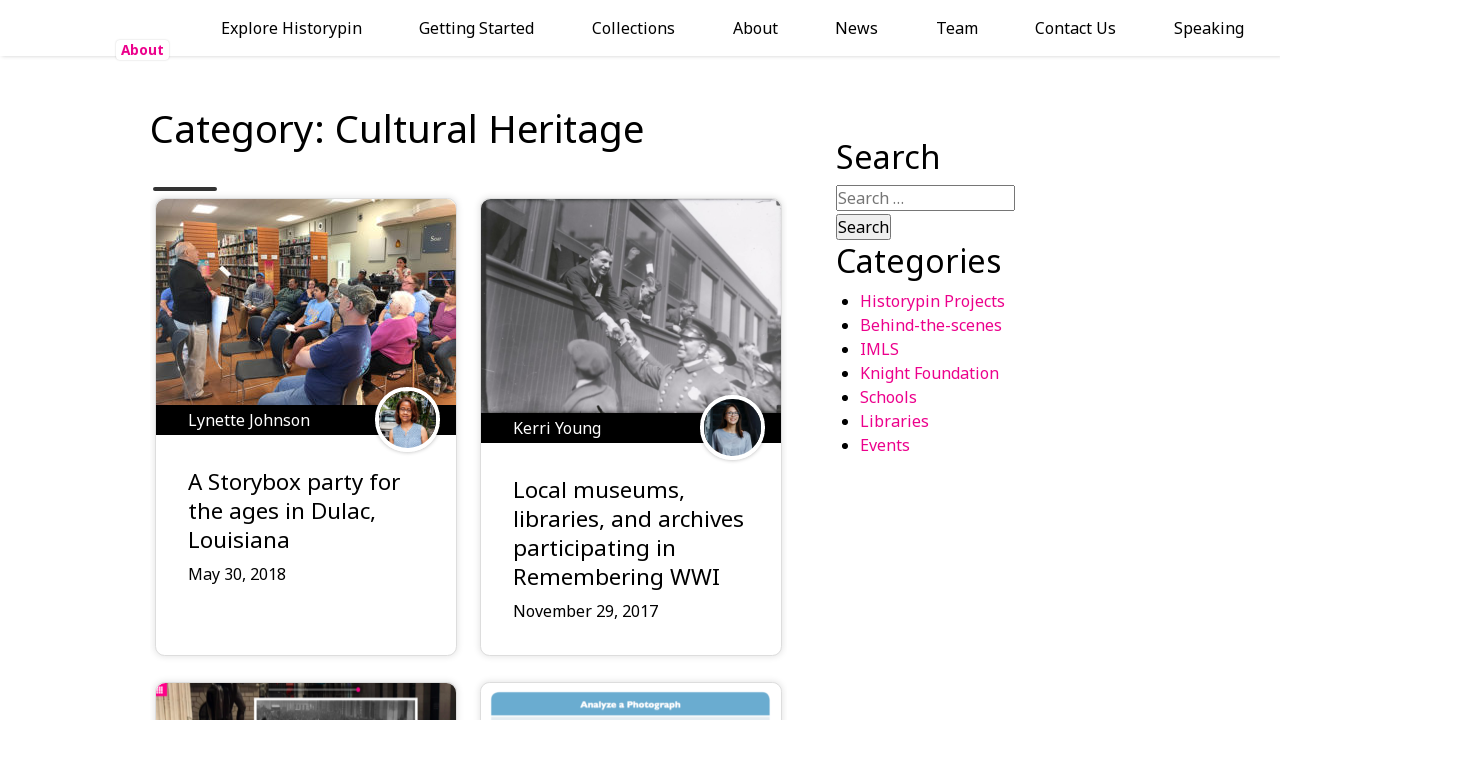

--- FILE ---
content_type: text/html; charset=UTF-8
request_url: https://about.historypin.org/category/cultural-heritage/
body_size: 8975
content:
<!DOCTYPE html>
<html lang="en-US">
<head>
<meta charset="UTF-8">
<meta name="viewport" content="width=device-width, initial-scale=1">
<link rel="profile" href="http://gmpg.org/xfn/11">
<title>  &#8211;  Cultural Heritage</title>
<!-- Start Alexa Certify Javascript -->
<script type="text/javascript">
_atrk_opts = { atrk_acct:"sufYn1QolK105T", domain:"historypin.org",dynamic: true};
(function() { var as = document.createElement('script'); as.type = 'text/javascript'; as.async = true; as.src = "https://d31qbv1cthcecs.cloudfront.net/atrk.js"; var s = document.getElementsByTagName('script')[0];s.parentNode.insertBefore(as, s); })();
</script>
<noscript><img src="https://d5nxst8fruw4z.cloudfront.net/atrk.gif?account=sufYn1QolK105T" style="display:none" height="1" width="1" alt="" /></noscript>
<!-- End Alexa Certify Javascript -->  
<meta name='robots' content='max-image-preview:large' />
<link rel="alternate" type="application/rss+xml" title="Historypin About &raquo; Feed" href="https://about.historypin.org/feed/" />
<link rel="alternate" type="application/rss+xml" title="Historypin About &raquo; Cultural Heritage Category Feed" href="https://about.historypin.org/category/cultural-heritage/feed/" />
<script type="text/javascript">
/* <![CDATA[ */
window._wpemojiSettings = {"baseUrl":"https:\/\/s.w.org\/images\/core\/emoji\/14.0.0\/72x72\/","ext":".png","svgUrl":"https:\/\/s.w.org\/images\/core\/emoji\/14.0.0\/svg\/","svgExt":".svg","source":{"concatemoji":"https:\/\/about.historypin.org\/hq\/wp-includes\/js\/wp-emoji-release.min.js"}};
/*! This file is auto-generated */
!function(i,n){var o,s,e;function c(e){try{var t={supportTests:e,timestamp:(new Date).valueOf()};sessionStorage.setItem(o,JSON.stringify(t))}catch(e){}}function p(e,t,n){e.clearRect(0,0,e.canvas.width,e.canvas.height),e.fillText(t,0,0);var t=new Uint32Array(e.getImageData(0,0,e.canvas.width,e.canvas.height).data),r=(e.clearRect(0,0,e.canvas.width,e.canvas.height),e.fillText(n,0,0),new Uint32Array(e.getImageData(0,0,e.canvas.width,e.canvas.height).data));return t.every(function(e,t){return e===r[t]})}function u(e,t,n){switch(t){case"flag":return n(e,"\ud83c\udff3\ufe0f\u200d\u26a7\ufe0f","\ud83c\udff3\ufe0f\u200b\u26a7\ufe0f")?!1:!n(e,"\ud83c\uddfa\ud83c\uddf3","\ud83c\uddfa\u200b\ud83c\uddf3")&&!n(e,"\ud83c\udff4\udb40\udc67\udb40\udc62\udb40\udc65\udb40\udc6e\udb40\udc67\udb40\udc7f","\ud83c\udff4\u200b\udb40\udc67\u200b\udb40\udc62\u200b\udb40\udc65\u200b\udb40\udc6e\u200b\udb40\udc67\u200b\udb40\udc7f");case"emoji":return!n(e,"\ud83e\udef1\ud83c\udffb\u200d\ud83e\udef2\ud83c\udfff","\ud83e\udef1\ud83c\udffb\u200b\ud83e\udef2\ud83c\udfff")}return!1}function f(e,t,n){var r="undefined"!=typeof WorkerGlobalScope&&self instanceof WorkerGlobalScope?new OffscreenCanvas(300,150):i.createElement("canvas"),a=r.getContext("2d",{willReadFrequently:!0}),o=(a.textBaseline="top",a.font="600 32px Arial",{});return e.forEach(function(e){o[e]=t(a,e,n)}),o}function t(e){var t=i.createElement("script");t.src=e,t.defer=!0,i.head.appendChild(t)}"undefined"!=typeof Promise&&(o="wpEmojiSettingsSupports",s=["flag","emoji"],n.supports={everything:!0,everythingExceptFlag:!0},e=new Promise(function(e){i.addEventListener("DOMContentLoaded",e,{once:!0})}),new Promise(function(t){var n=function(){try{var e=JSON.parse(sessionStorage.getItem(o));if("object"==typeof e&&"number"==typeof e.timestamp&&(new Date).valueOf()<e.timestamp+604800&&"object"==typeof e.supportTests)return e.supportTests}catch(e){}return null}();if(!n){if("undefined"!=typeof Worker&&"undefined"!=typeof OffscreenCanvas&&"undefined"!=typeof URL&&URL.createObjectURL&&"undefined"!=typeof Blob)try{var e="postMessage("+f.toString()+"("+[JSON.stringify(s),u.toString(),p.toString()].join(",")+"));",r=new Blob([e],{type:"text/javascript"}),a=new Worker(URL.createObjectURL(r),{name:"wpTestEmojiSupports"});return void(a.onmessage=function(e){c(n=e.data),a.terminate(),t(n)})}catch(e){}c(n=f(s,u,p))}t(n)}).then(function(e){for(var t in e)n.supports[t]=e[t],n.supports.everything=n.supports.everything&&n.supports[t],"flag"!==t&&(n.supports.everythingExceptFlag=n.supports.everythingExceptFlag&&n.supports[t]);n.supports.everythingExceptFlag=n.supports.everythingExceptFlag&&!n.supports.flag,n.DOMReady=!1,n.readyCallback=function(){n.DOMReady=!0}}).then(function(){return e}).then(function(){var e;n.supports.everything||(n.readyCallback(),(e=n.source||{}).concatemoji?t(e.concatemoji):e.wpemoji&&e.twemoji&&(t(e.twemoji),t(e.wpemoji)))}))}((window,document),window._wpemojiSettings);
/* ]]> */
</script>
<style id='wp-emoji-styles-inline-css' type='text/css'>

	img.wp-smiley, img.emoji {
		display: inline !important;
		border: none !important;
		box-shadow: none !important;
		height: 1em !important;
		width: 1em !important;
		margin: 0 0.07em !important;
		vertical-align: -0.1em !important;
		background: none !important;
		padding: 0 !important;
	}
</style>
<link rel='stylesheet' id='wp-block-library-css' href='https://about.historypin.org/hq/wp-includes/css/dist/block-library/style.min.css' type='text/css' media='all' />
<style id='classic-theme-styles-inline-css' type='text/css'>
/*! This file is auto-generated */
.wp-block-button__link{color:#fff;background-color:#32373c;border-radius:9999px;box-shadow:none;text-decoration:none;padding:calc(.667em + 2px) calc(1.333em + 2px);font-size:1.125em}.wp-block-file__button{background:#32373c;color:#fff;text-decoration:none}
</style>
<style id='global-styles-inline-css' type='text/css'>
body{--wp--preset--color--black: #000000;--wp--preset--color--cyan-bluish-gray: #abb8c3;--wp--preset--color--white: #ffffff;--wp--preset--color--pale-pink: #f78da7;--wp--preset--color--vivid-red: #cf2e2e;--wp--preset--color--luminous-vivid-orange: #ff6900;--wp--preset--color--luminous-vivid-amber: #fcb900;--wp--preset--color--light-green-cyan: #7bdcb5;--wp--preset--color--vivid-green-cyan: #00d084;--wp--preset--color--pale-cyan-blue: #8ed1fc;--wp--preset--color--vivid-cyan-blue: #0693e3;--wp--preset--color--vivid-purple: #9b51e0;--wp--preset--gradient--vivid-cyan-blue-to-vivid-purple: linear-gradient(135deg,rgba(6,147,227,1) 0%,rgb(155,81,224) 100%);--wp--preset--gradient--light-green-cyan-to-vivid-green-cyan: linear-gradient(135deg,rgb(122,220,180) 0%,rgb(0,208,130) 100%);--wp--preset--gradient--luminous-vivid-amber-to-luminous-vivid-orange: linear-gradient(135deg,rgba(252,185,0,1) 0%,rgba(255,105,0,1) 100%);--wp--preset--gradient--luminous-vivid-orange-to-vivid-red: linear-gradient(135deg,rgba(255,105,0,1) 0%,rgb(207,46,46) 100%);--wp--preset--gradient--very-light-gray-to-cyan-bluish-gray: linear-gradient(135deg,rgb(238,238,238) 0%,rgb(169,184,195) 100%);--wp--preset--gradient--cool-to-warm-spectrum: linear-gradient(135deg,rgb(74,234,220) 0%,rgb(151,120,209) 20%,rgb(207,42,186) 40%,rgb(238,44,130) 60%,rgb(251,105,98) 80%,rgb(254,248,76) 100%);--wp--preset--gradient--blush-light-purple: linear-gradient(135deg,rgb(255,206,236) 0%,rgb(152,150,240) 100%);--wp--preset--gradient--blush-bordeaux: linear-gradient(135deg,rgb(254,205,165) 0%,rgb(254,45,45) 50%,rgb(107,0,62) 100%);--wp--preset--gradient--luminous-dusk: linear-gradient(135deg,rgb(255,203,112) 0%,rgb(199,81,192) 50%,rgb(65,88,208) 100%);--wp--preset--gradient--pale-ocean: linear-gradient(135deg,rgb(255,245,203) 0%,rgb(182,227,212) 50%,rgb(51,167,181) 100%);--wp--preset--gradient--electric-grass: linear-gradient(135deg,rgb(202,248,128) 0%,rgb(113,206,126) 100%);--wp--preset--gradient--midnight: linear-gradient(135deg,rgb(2,3,129) 0%,rgb(40,116,252) 100%);--wp--preset--font-size--small: 13px;--wp--preset--font-size--medium: 20px;--wp--preset--font-size--large: 36px;--wp--preset--font-size--x-large: 42px;--wp--preset--spacing--20: 0.44rem;--wp--preset--spacing--30: 0.67rem;--wp--preset--spacing--40: 1rem;--wp--preset--spacing--50: 1.5rem;--wp--preset--spacing--60: 2.25rem;--wp--preset--spacing--70: 3.38rem;--wp--preset--spacing--80: 5.06rem;--wp--preset--shadow--natural: 6px 6px 9px rgba(0, 0, 0, 0.2);--wp--preset--shadow--deep: 12px 12px 50px rgba(0, 0, 0, 0.4);--wp--preset--shadow--sharp: 6px 6px 0px rgba(0, 0, 0, 0.2);--wp--preset--shadow--outlined: 6px 6px 0px -3px rgba(255, 255, 255, 1), 6px 6px rgba(0, 0, 0, 1);--wp--preset--shadow--crisp: 6px 6px 0px rgba(0, 0, 0, 1);}:where(.is-layout-flex){gap: 0.5em;}:where(.is-layout-grid){gap: 0.5em;}body .is-layout-flow > .alignleft{float: left;margin-inline-start: 0;margin-inline-end: 2em;}body .is-layout-flow > .alignright{float: right;margin-inline-start: 2em;margin-inline-end: 0;}body .is-layout-flow > .aligncenter{margin-left: auto !important;margin-right: auto !important;}body .is-layout-constrained > .alignleft{float: left;margin-inline-start: 0;margin-inline-end: 2em;}body .is-layout-constrained > .alignright{float: right;margin-inline-start: 2em;margin-inline-end: 0;}body .is-layout-constrained > .aligncenter{margin-left: auto !important;margin-right: auto !important;}body .is-layout-constrained > :where(:not(.alignleft):not(.alignright):not(.alignfull)){max-width: var(--wp--style--global--content-size);margin-left: auto !important;margin-right: auto !important;}body .is-layout-constrained > .alignwide{max-width: var(--wp--style--global--wide-size);}body .is-layout-flex{display: flex;}body .is-layout-flex{flex-wrap: wrap;align-items: center;}body .is-layout-flex > *{margin: 0;}body .is-layout-grid{display: grid;}body .is-layout-grid > *{margin: 0;}:where(.wp-block-columns.is-layout-flex){gap: 2em;}:where(.wp-block-columns.is-layout-grid){gap: 2em;}:where(.wp-block-post-template.is-layout-flex){gap: 1.25em;}:where(.wp-block-post-template.is-layout-grid){gap: 1.25em;}.has-black-color{color: var(--wp--preset--color--black) !important;}.has-cyan-bluish-gray-color{color: var(--wp--preset--color--cyan-bluish-gray) !important;}.has-white-color{color: var(--wp--preset--color--white) !important;}.has-pale-pink-color{color: var(--wp--preset--color--pale-pink) !important;}.has-vivid-red-color{color: var(--wp--preset--color--vivid-red) !important;}.has-luminous-vivid-orange-color{color: var(--wp--preset--color--luminous-vivid-orange) !important;}.has-luminous-vivid-amber-color{color: var(--wp--preset--color--luminous-vivid-amber) !important;}.has-light-green-cyan-color{color: var(--wp--preset--color--light-green-cyan) !important;}.has-vivid-green-cyan-color{color: var(--wp--preset--color--vivid-green-cyan) !important;}.has-pale-cyan-blue-color{color: var(--wp--preset--color--pale-cyan-blue) !important;}.has-vivid-cyan-blue-color{color: var(--wp--preset--color--vivid-cyan-blue) !important;}.has-vivid-purple-color{color: var(--wp--preset--color--vivid-purple) !important;}.has-black-background-color{background-color: var(--wp--preset--color--black) !important;}.has-cyan-bluish-gray-background-color{background-color: var(--wp--preset--color--cyan-bluish-gray) !important;}.has-white-background-color{background-color: var(--wp--preset--color--white) !important;}.has-pale-pink-background-color{background-color: var(--wp--preset--color--pale-pink) !important;}.has-vivid-red-background-color{background-color: var(--wp--preset--color--vivid-red) !important;}.has-luminous-vivid-orange-background-color{background-color: var(--wp--preset--color--luminous-vivid-orange) !important;}.has-luminous-vivid-amber-background-color{background-color: var(--wp--preset--color--luminous-vivid-amber) !important;}.has-light-green-cyan-background-color{background-color: var(--wp--preset--color--light-green-cyan) !important;}.has-vivid-green-cyan-background-color{background-color: var(--wp--preset--color--vivid-green-cyan) !important;}.has-pale-cyan-blue-background-color{background-color: var(--wp--preset--color--pale-cyan-blue) !important;}.has-vivid-cyan-blue-background-color{background-color: var(--wp--preset--color--vivid-cyan-blue) !important;}.has-vivid-purple-background-color{background-color: var(--wp--preset--color--vivid-purple) !important;}.has-black-border-color{border-color: var(--wp--preset--color--black) !important;}.has-cyan-bluish-gray-border-color{border-color: var(--wp--preset--color--cyan-bluish-gray) !important;}.has-white-border-color{border-color: var(--wp--preset--color--white) !important;}.has-pale-pink-border-color{border-color: var(--wp--preset--color--pale-pink) !important;}.has-vivid-red-border-color{border-color: var(--wp--preset--color--vivid-red) !important;}.has-luminous-vivid-orange-border-color{border-color: var(--wp--preset--color--luminous-vivid-orange) !important;}.has-luminous-vivid-amber-border-color{border-color: var(--wp--preset--color--luminous-vivid-amber) !important;}.has-light-green-cyan-border-color{border-color: var(--wp--preset--color--light-green-cyan) !important;}.has-vivid-green-cyan-border-color{border-color: var(--wp--preset--color--vivid-green-cyan) !important;}.has-pale-cyan-blue-border-color{border-color: var(--wp--preset--color--pale-cyan-blue) !important;}.has-vivid-cyan-blue-border-color{border-color: var(--wp--preset--color--vivid-cyan-blue) !important;}.has-vivid-purple-border-color{border-color: var(--wp--preset--color--vivid-purple) !important;}.has-vivid-cyan-blue-to-vivid-purple-gradient-background{background: var(--wp--preset--gradient--vivid-cyan-blue-to-vivid-purple) !important;}.has-light-green-cyan-to-vivid-green-cyan-gradient-background{background: var(--wp--preset--gradient--light-green-cyan-to-vivid-green-cyan) !important;}.has-luminous-vivid-amber-to-luminous-vivid-orange-gradient-background{background: var(--wp--preset--gradient--luminous-vivid-amber-to-luminous-vivid-orange) !important;}.has-luminous-vivid-orange-to-vivid-red-gradient-background{background: var(--wp--preset--gradient--luminous-vivid-orange-to-vivid-red) !important;}.has-very-light-gray-to-cyan-bluish-gray-gradient-background{background: var(--wp--preset--gradient--very-light-gray-to-cyan-bluish-gray) !important;}.has-cool-to-warm-spectrum-gradient-background{background: var(--wp--preset--gradient--cool-to-warm-spectrum) !important;}.has-blush-light-purple-gradient-background{background: var(--wp--preset--gradient--blush-light-purple) !important;}.has-blush-bordeaux-gradient-background{background: var(--wp--preset--gradient--blush-bordeaux) !important;}.has-luminous-dusk-gradient-background{background: var(--wp--preset--gradient--luminous-dusk) !important;}.has-pale-ocean-gradient-background{background: var(--wp--preset--gradient--pale-ocean) !important;}.has-electric-grass-gradient-background{background: var(--wp--preset--gradient--electric-grass) !important;}.has-midnight-gradient-background{background: var(--wp--preset--gradient--midnight) !important;}.has-small-font-size{font-size: var(--wp--preset--font-size--small) !important;}.has-medium-font-size{font-size: var(--wp--preset--font-size--medium) !important;}.has-large-font-size{font-size: var(--wp--preset--font-size--large) !important;}.has-x-large-font-size{font-size: var(--wp--preset--font-size--x-large) !important;}
.wp-block-navigation a:where(:not(.wp-element-button)){color: inherit;}
:where(.wp-block-post-template.is-layout-flex){gap: 1.25em;}:where(.wp-block-post-template.is-layout-grid){gap: 1.25em;}
:where(.wp-block-columns.is-layout-flex){gap: 2em;}:where(.wp-block-columns.is-layout-grid){gap: 2em;}
.wp-block-pullquote{font-size: 1.5em;line-height: 1.6;}
</style>
<link rel='stylesheet' id='wp-org-new-style-css' href='https://about.historypin.org/content/themes/wp-org-new/css/site.css' type='text/css' media='all' />
<link rel='stylesheet' id='wp-org-new-icons-css' href='https://about.historypin.org/content/themes/wp-org-new/fonts/font-awesome-4.7.0/css/font-awesome.min.css' type='text/css' media='all' />
<link rel="https://api.w.org/" href="https://about.historypin.org/wp-json/" /><link rel="alternate" type="application/json" href="https://about.historypin.org/wp-json/wp/v2/categories/101" /><link rel="EditURI" type="application/rsd+xml" title="RSD" href="https://about.historypin.org/hq/xmlrpc.php?rsd" />
<link rel="icon" href="https://about.historypin.org/content/uploads/2020/12/Historypin-icon-iphone-retina.png" sizes="32x32" />
<link rel="icon" href="https://about.historypin.org/content/uploads/2020/12/Historypin-icon-iphone-retina.png" sizes="192x192" />
<link rel="apple-touch-icon" href="https://about.historypin.org/content/uploads/2020/12/Historypin-icon-iphone-retina.png" />
<meta name="msapplication-TileImage" content="https://about.historypin.org/content/uploads/2020/12/Historypin-icon-iphone-retina.png" />
		<style type="text/css" id="wp-custom-css">
			.page-id-8076 #secondary {
	display: none;
}		</style>
		</head>

<body class="archive category category-cultural-heritage category-101 group-blog hfeed">
<div id="page" class="site">
	<script>
	  (function(i,s,o,g,r,a,m){i['GoogleAnalyticsObject']=r;i[r]=i[r]||function(){
	  (i[r].q=i[r].q||[]).push(arguments)},i[r].l=1*new Date();a=s.createElement(o),
	  m=s.getElementsByTagName(o)[0];a.async=1;a.src=g;m.parentNode.insertBefore(a,m)
	  })(window,document,'script','https://www.google-analytics.com/analytics.js','ga');
	  ga('create', 'UA-12369735-6', 'auto');
	  ga('send', 'pageview');
	</script>

	<a class="skip-link screen-reader-text" href="#content">Skip to content</a>

	<input type="checkbox" id="toggle-menu" />
	<header class="site-header">
		<div class="site-header-inner">

			<h1 class="site-title"><a target="_blank" href="https://historypin.org/en/" rel="home">Historypin About</a></h1>

			<label class="menu-toggle" for="toggle-menu">
				<span>
					Menu 				</span>
				<i class="fa fa-times" aria-hidden="true"></i>
				<i class="fa fa-bars" aria-hidden="true"></i>
			</label>
			<nav class="site-nav">
				<div class="menu-header-container"><ul id="primary-menu" class="menu"><li id="menu-item-10358" class="menu-item menu-item-type-custom menu-item-object-custom menu-item-10358"><a href="https://www.historypin.org/en/explore/geo/37.77493,-122.419416,12">Explore Historypin</a></li>
<li id="menu-item-10359" class="menu-item menu-item-type-custom menu-item-object-custom menu-item-10359"><a href="https://about.historypin.org/how-to-guides/">Getting Started</a></li>
<li id="menu-item-10360" class="menu-item menu-item-type-custom menu-item-object-custom menu-item-10360"><a href="https://www.historypin.org/en/collections">Collections</a></li>
<li id="menu-item-8648" class="menu-item menu-item-type-post_type menu-item-object-page menu-item-8648"><a href="https://about.historypin.org/about/">About</a></li>
<li id="menu-item-8170" class="menu-item menu-item-type-post_type menu-item-object-page current_page_parent menu-item-8170"><a href="https://about.historypin.org/news/">News</a></li>
<li id="menu-item-8171" class="menu-item menu-item-type-post_type menu-item-object-page menu-item-8171"><a href="https://about.historypin.org/team/">Team</a></li>
<li id="menu-item-8167" class="menu-item menu-item-type-post_type menu-item-object-page menu-item-8167"><a href="https://about.historypin.org/contact-us/">Contact Us</a></li>
<li id="menu-item-8169" class="menu-item menu-item-type-post_type menu-item-object-page menu-item-8169"><a href="https://about.historypin.org/speaking/">Speaking</a></li>
<li id="menu-item-8660" class="menu-item menu-item-type-post_type menu-item-object-page menu-item-8660"><a href="https://about.historypin.org/partner-with-us/">Partner with Us</a></li>
</ul></div>			</nav>

		</div>
	</header>


	
		
			

		


	<div id="content" class="site-content">

	<div id="primary" class="content-area">
		<main id="main" class="site-main" role="main">

		
			<header class="page-header">
				<h1 class="page-title">Category: <span>Cultural Heritage</span></h1>			</header><!-- .page-header -->

			<div class="card-layout static-height c2">
														<a class="card" href="https://about.historypin.org/2018/05/30/storybox-party-ages-dulac-louisiana/">
					<div class="card-inner">
														<div class="card-media">
								<div class="pin-item loaded">
									<img src="https://about.historypin.org/content/uploads/2018/05/Bernard_Collins_speaks_audience-2-300x206.jpg">
								</div>
							</div>
														<div class="card-user">
								<span class="name">Lynette Johnson</span>
								<span class="avatar"><img src="https://about.historypin.org/content/uploads/2017/05/Lynnette-150x150.jpg" alt="Lynette Johnson"></span>
							</div>
							<div class="card-meta">
								<hgroup>
									<h4>A Storybox party for the ages in Dulac, Louisiana</h4>
									<p class="date">May 30, 2018</p>
								</hgroup>
								<p class="desc"></p>
							</div>
						</div>
					</a>
														<a class="card" href="https://about.historypin.org/2017/11/29/local-museums-libraries-archives-participating-remembering-wwi/">
					<div class="card-inner">
														<div class="card-media">
								<div class="pin-item loaded">
									<img src="https://about.historypin.org/content/uploads/2017/11/Connecticut1-300x214.png">
								</div>
							</div>
														<div class="card-user">
								<span class="name">Kerri Young</span>
								<span class="avatar"><img src="https://about.historypin.org/content/uploads/2017/05/Kerri-150x150.jpg" alt="Kerri Young"></span>
							</div>
							<div class="card-meta">
								<hgroup>
									<h4>Local museums, libraries, and archives participating in Remembering WWI</h4>
									<p class="date">November 29, 2017</p>
								</hgroup>
								<p class="desc"></p>
							</div>
						</div>
					</a>
														<a class="card" href="https://about.historypin.org/2017/11/20/top-5-street-views-remembering-wwi/">
					<div class="card-inner">
														<div class="card-media">
								<div class="pin-item loaded">
									<img src="https://about.historypin.org/content/uploads/2017/11/Douglasfairbanks1-300x148.png">
								</div>
							</div>
														<div class="card-user">
								<span class="name">Kerri Young</span>
								<span class="avatar"><img src="https://about.historypin.org/content/uploads/2017/05/Kerri-150x150.jpg" alt="Kerri Young"></span>
							</div>
							<div class="card-meta">
								<hgroup>
									<h4>Top 5 Street Views in Remembering WWI</h4>
									<p class="date">November 20, 2017</p>
								</hgroup>
								<p class="desc"></p>
							</div>
						</div>
					</a>
														<a class="card" href="https://about.historypin.org/2017/11/13/teachers-working-documents-remembering-wwi/">
					<div class="card-inner">
														<div class="card-media">
								<div class="pin-item loaded">
									<img src="https://about.historypin.org/content/uploads/2017/11/Screen-Shot-2017-11-10-at-10.44.49-AM-300x217.png">
								</div>
							</div>
														<div class="card-user">
								<span class="name">Kerri Young</span>
								<span class="avatar"><img src="https://about.historypin.org/content/uploads/2017/05/Kerri-150x150.jpg" alt="Kerri Young"></span>
							</div>
							<div class="card-meta">
								<hgroup>
									<h4>Teachers: Working with Documents in Remembering WWI</h4>
									<p class="date">November 13, 2017</p>
								</hgroup>
								<p class="desc"></p>
							</div>
						</div>
					</a>
														<a class="card" href="https://about.historypin.org/2017/11/09/building-story-palace/">
					<div class="card-inner">
														<div class="card-media">
								<div class="pin-item loaded">
									<img src="https://about.historypin.org/content/uploads/2017/11/Punks_blacksheep-20-300x206.jpg">
								</div>
							</div>
														<div class="card-user">
								<span class="name">Nicole Emmenegger</span>
								<span class="avatar"><img src="https://about.historypin.org/content/uploads/2017/05/Nicole-150x150.jpg" alt="Nicole Emmenegger"></span>
							</div>
							<div class="card-meta">
								<hgroup>
									<h4>Building a Story Palace</h4>
									<p class="date">November 9, 2017</p>
								</hgroup>
								<p class="desc"></p>
							</div>
						</div>
					</a>
														<a class="card" href="https://about.historypin.org/2017/10/04/calling-tolerance-easy-practicing-whole-matter/">
					<div class="card-inner">
														<div class="card-media">
								<div class="pin-item loaded">
									<img src="https://about.historypin.org/content/uploads/2017/10/Interstate-marsh-sm-300x225.jpg">
								</div>
							</div>
														<div class="card-user">
								<span class="name">Lynette Johnson</span>
								<span class="avatar"><img src="https://about.historypin.org/content/uploads/2017/05/Lynnette-150x150.jpg" alt="Lynette Johnson"></span>
							</div>
							<div class="card-meta">
								<hgroup>
									<h4>Calling for tolerance is easy, practicing it yourself is a whole other matter</h4>
									<p class="date">October 4, 2017</p>
								</hgroup>
								<p class="desc"></p>
							</div>
						</div>
					</a>
														<a class="card" href="https://about.historypin.org/2017/09/05/beyond-advice/">
					<div class="card-inner">
														<div class="card-media">
								<div class="pin-item loaded">
									<img src="https://about.historypin.org/content/uploads/2017/09/KXSP_Keith_15-300x143.jpg">
								</div>
							</div>
														<div class="card-user">
								<span class="name">Nicole Emmenegger</span>
								<span class="avatar"><img src="https://about.historypin.org/content/uploads/2017/05/Nicole-150x150.jpg" alt="Nicole Emmenegger"></span>
							</div>
							<div class="card-meta">
								<hgroup>
									<h4>Beyond Advice</h4>
									<p class="date">September 5, 2017</p>
								</hgroup>
								<p class="desc"></p>
							</div>
						</div>
					</a>
														<a class="card" href="https://about.historypin.org/2017/08/03/liber2017-what-we-shared-and-what-we-learnt/">
					<div class="card-inner">
														<div class="card-media">
								<div class="pin-item loaded">
									<img src="https://about.historypin.org/content/uploads/2017/08/20170708-LIBER2017-Vassilis-Spyrou-Historypin-Storybox-Cherish-76-300x169.jpg">
								</div>
							</div>
														<div class="card-user">
								<span class="name">Michael Ambjorn</span>
								<span class="avatar"><img src="" alt="Michael Ambjorn"></span>
							</div>
							<div class="card-meta">
								<hgroup>
									<h4>Libraries and storytelling: bringing resources to life</h4>
									<p class="date">August 3, 2017</p>
								</hgroup>
								<p class="desc"></p>
							</div>
						</div>
					</a>
														<a class="card" href="https://about.historypin.org/2017/08/02/digital-vs-physical-when-your-projects-digital-component-gets-dropped-for-something-tangible/">
					<div class="card-inner">
														<div class="card-media">
								<div class="pin-item loaded">
									<img src="https://about.historypin.org/content/uploads/2017/08/memory-wall-goldenmeadow-04-300x234.jpg">
								</div>
							</div>
														<div class="card-user">
								<span class="name">Lynette Johnson</span>
								<span class="avatar"><img src="https://about.historypin.org/content/uploads/2017/05/Lynnette-150x150.jpg" alt="Lynette Johnson"></span>
							</div>
							<div class="card-meta">
								<hgroup>
									<h4>Digital vs. physical: When your project’s digital component gets dropped for something tangible</h4>
									<p class="date">August 2, 2017</p>
								</hgroup>
								<p class="desc"></p>
							</div>
						</div>
					</a>
														<a class="card" href="https://about.historypin.org/2017/07/06/new-deal-now-photo-story/">
					<div class="card-inner">
														<div class="card-media">
								<div class="pin-item loaded">
									<img src="https://about.historypin.org/content/uploads/2017/07/New-Deal-Scholars_029-1-300x171.jpg">
								</div>
							</div>
														<div class="card-user">
								<span class="name">Michael Hall</span>
								<span class="avatar"><img src="https://about.historypin.org/content/uploads/2017/10/Michael-Hall-2-150x150.jpg" alt="Michael Hall"></span>
							</div>
							<div class="card-meta">
								<hgroup>
									<h4>New Deal Then and Now &#8211; Photo Story</h4>
									<p class="date">July 6, 2017</p>
								</hgroup>
								<p class="desc"></p>
							</div>
						</div>
					</a>
														<a class="card" href="https://about.historypin.org/2017/06/27/guest-post-robyn-hamilton-queensland-memory-sharing-stories-indigenous-soldiers-wwi/">
					<div class="card-inner">
														<div class="card-media">
								<div class="pin-item loaded">
									<img src="https://about.historypin.org/content/uploads/2017/06/Screen-Shot-2017-06-27-at-1.49.48-PM-300x128.png">
								</div>
							</div>
														<div class="card-user">
								<span class="name">Kerri Young</span>
								<span class="avatar"><img src="https://about.historypin.org/content/uploads/2017/05/Kerri-150x150.jpg" alt="Kerri Young"></span>
							</div>
							<div class="card-meta">
								<hgroup>
									<h4>Guest Post: Robyn Hamilton (Queensland Memory) on sharing stories of Indigenous soldiers during WWI</h4>
									<p class="date">June 27, 2017</p>
								</hgroup>
								<p class="desc"></p>
							</div>
						</div>
					</a>
														<a class="card" href="https://about.historypin.org/2017/06/07/story-project-rural-louisiana/">
					<div class="card-inner">
														<div class="card-media">
								<div class="pin-item loaded">
									<img src="https://about.historypin.org/content/uploads/2017/06/fauxalligator-dulac-sm-1-223x300.jpg">
								</div>
							</div>
														<div class="card-user">
								<span class="name">Lynette Johnson</span>
								<span class="avatar"><img src="https://about.historypin.org/content/uploads/2017/05/Lynnette-150x150.jpg" alt="Lynette Johnson"></span>
							</div>
							<div class="card-meta">
								<hgroup>
									<h4>Historypin lays groundwork for “Our Story” project in rural Louisiana</h4>
									<p class="date">June 7, 2017</p>
								</hgroup>
								<p class="desc"></p>
							</div>
						</div>
					</a>
														<a class="card" href="https://about.historypin.org/2017/06/06/new-ways-of-attributing-content-on-historypin-via-rightsstatements-org/">
					<div class="card-inner">
														<div class="card-media">
								<div class="pin-item loaded">
									<img src="https://about.historypin.org/content/uploads/2017/06/Screen-Shot-2017-06-05-at-3.44.21-PM-300x94.png">
								</div>
							</div>
														<div class="card-user">
								<span class="name">Kerri Young</span>
								<span class="avatar"><img src="https://about.historypin.org/content/uploads/2017/05/Kerri-150x150.jpg" alt="Kerri Young"></span>
							</div>
							<div class="card-meta">
								<hgroup>
									<h4>New ways for cultural heritage to attribute their content on Historypin, via RightsStatements.org</h4>
									<p class="date">June 6, 2017</p>
								</hgroup>
								<p class="desc"></p>
							</div>
						</div>
					</a>
														<a class="card" href="https://about.historypin.org/2014/04/19/4-major-efforts-to-share-european-cultural-heritage/">
					<div class="card-inner">
														<div class="card-media">
								<div class="pin-item loaded">
									<img src="https://about.historypin.org/content/uploads/2014/04/Screen-Shot-2015-10-21-at-3.39.26-PM-270x300.png">
								</div>
							</div>
														<div class="card-user">
								<span class="name">Historypin</span>
								<span class="avatar"><img src="https://about.historypin.org/content/uploads/2017/11/MAIN-GLOBE-ICON_RGB_WEB-150x150.jpg" alt="Historypin"></span>
							</div>
							<div class="card-meta">
								<hgroup>
									<h4>4 Major Efforts to Share European Cultural Heritage</h4>
									<p class="date">April 19, 2014</p>
								</hgroup>
								<p class="desc"></p>
							</div>
						</div>
					</a>
														<a class="card" href="https://about.historypin.org/2013/04/24/investing-in-the-creative-reuse-of-cultural-heritage/">
					<div class="card-inner">
														<div class="card-media">
								<div class="pin-item loaded">
									<img src="https://about.historypin.org/content/uploads/2013/04/Screen-Shot-2017-08-30-at-10.38.51-AM-300x123.png">
								</div>
							</div>
														<div class="card-user">
								<span class="name">Historypin</span>
								<span class="avatar"><img src="https://about.historypin.org/content/uploads/2017/11/MAIN-GLOBE-ICON_RGB_WEB-150x150.jpg" alt="Historypin"></span>
							</div>
							<div class="card-meta">
								<hgroup>
									<h4>Investing in the Creative Reuse of Cultural Heritage</h4>
									<p class="date">April 24, 2013</p>
								</hgroup>
								<p class="desc"></p>
							</div>
						</div>
					</a>
							</div>
		

		</main><!-- #main -->
	</div><!-- #primary -->

					
<aside id="secondary" class="widget-area" role="complementary">

	

	<section id="search-2" class="widget widget_search"><h2 class="widget-title">Search</h2><form role="search" method="get" class="search-form" action="https://about.historypin.org/">
				<label>
					<span class="screen-reader-text">Search for:</span>
					<input type="search" class="search-field" placeholder="Search &hellip;" value="" name="s" />
				</label>
				<input type="submit" class="search-submit" value="Search" />
			</form></section><section id="nav_menu-2" class="widget widget_nav_menu"><h2 class="widget-title">Categories</h2><div class="menu-blog-categories-container"><ul id="menu-blog-categories" class="menu"><li id="menu-item-8664" class="menu-item menu-item-type-taxonomy menu-item-object-category menu-item-8664"><a href="https://about.historypin.org/category/historypin-projects/">Historypin Projects</a></li>
<li id="menu-item-8663" class="menu-item menu-item-type-taxonomy menu-item-object-category menu-item-8663"><a href="https://about.historypin.org/category/behind-the-scenes/">Behind-the-scenes</a></li>
<li id="menu-item-8960" class="menu-item menu-item-type-taxonomy menu-item-object-category menu-item-8960"><a href="https://about.historypin.org/category/imls/">IMLS</a></li>
<li id="menu-item-8961" class="menu-item menu-item-type-taxonomy menu-item-object-category menu-item-8961"><a href="https://about.historypin.org/category/knightfoundation/">Knight Foundation</a></li>
<li id="menu-item-9573" class="menu-item menu-item-type-taxonomy menu-item-object-category menu-item-9573"><a href="https://about.historypin.org/category/schools/">Schools</a></li>
<li id="menu-item-9574" class="menu-item menu-item-type-taxonomy menu-item-object-category menu-item-9574"><a href="https://about.historypin.org/category/libraries/">Libraries</a></li>
<li id="menu-item-9575" class="menu-item menu-item-type-taxonomy menu-item-object-category menu-item-9575"><a href="https://about.historypin.org/category/events/">Events</a></li>
</ul></div></section></aside><!-- #secondary -->

	</div>

	
	<footer class="site-footer">
		<div class="wide-wrapper">
			<div class="column links">
				<div class="info">All rights reserved &copy; 2010 - 2020 Shift Design, Inc </div>
				<div class="menu-footer-container"><ul id="footer-menu" class="menu"><li id="menu-item-8715" class="menu-item menu-item-type-post_type menu-item-object-page menu-item-8715"><a href="https://about.historypin.org/policies/">Policies</a></li>
<li id="menu-item-8649" class="menu-item menu-item-type-post_type menu-item-object-page menu-item-8649"><a href="https://about.historypin.org/about/">About</a></li>
<li id="menu-item-8164" class="menu-item menu-item-type-post_type menu-item-object-page current_page_parent menu-item-8164"><a href="https://about.historypin.org/news/">News</a></li>
<li id="menu-item-8166" class="menu-item menu-item-type-post_type menu-item-object-page menu-item-8166"><a href="https://about.historypin.org/newsletter/">Newsletter</a></li>
<li id="menu-item-8163" class="menu-item menu-item-type-post_type menu-item-object-page menu-item-8163"><a href="https://about.historypin.org/speaking/">Speaking</a></li>
<li id="menu-item-8162" class="menu-item menu-item-type-post_type menu-item-object-page menu-item-8162"><a href="https://about.historypin.org/contact-us/">Contact Us</a></li>
<li id="menu-item-8165" class="menu-item menu-item-type-post_type menu-item-object-page menu-item-8165"><a href="https://about.historypin.org/team/">Team</a></li>
<li id="menu-item-8785" class="menu-item menu-item-type-post_type menu-item-object-page menu-item-8785"><a href="https://about.historypin.org/how-to-guides/">Getting Started</a></li>
<li id="menu-item-8786" class="menu-item menu-item-type-post_type menu-item-object-page menu-item-8786"><a href="https://about.historypin.org/faq/">FAQ</a></li>
<li id="menu-item-9644" class="menu-item menu-item-type-post_type menu-item-object-page menu-item-9644"><a href="https://about.historypin.org/bulk-uploader/">Bulk Uploader</a></li>
</ul></div>			</div>

			<div class="column footer-col">
				<h5>Libraries, Archives, Museums, Community Groups:</h5>
				<p><a href="/partner-with-us/" title="Working with Historypin">find out how</a> to use Historypin to connect with your community.</p>
			</div>
		</div>
	</footer>
</div>

<div style="display: none;"><div id="boxzilla-box-8635-content"><h3 class="title">Get our Newsletter</h3>
<form id="mc4wp-form-2" class="mc4wp-form mc4wp-form-8075" method="post" data-id="8075" data-name="36b9cc37797959adc37bb59bc5100ff2-us10">
<div class="mc4wp-form-fields"> <script>(function() {
	window.mc4wp = window.mc4wp || {
		listeners: [],
		forms: {
			on: function(evt, cb) {
				window.mc4wp.listeners.push(
					{
						event   : evt,
						callback: cb
					}
				);
			}
		}
	}
})();
</script><!-- Mailchimp for WordPress v4.9.9 - https://wordpress.org/plugins/mailchimp-for-wp/ --><form id="mc4wp-form-2" class="mc4wp-form mc4wp-form-8075" method="post" data-id="8075" data-name="36b9cc37797959adc37bb59bc5100ff2-us10" ><div class="mc4wp-form-fields"><p>
	<label>Email address: </label>
	<input type="email" name="EMAIL" placeholder="Your email address" required />
</p>

<p>
	<input type="submit" value="Sign up" />
</p></div><label style="display: none !important;">Leave this field empty if you're human: <input type="text" name="_mc4wp_honeypot" value="" tabindex="-1" autocomplete="off" /></label><input type="hidden" name="_mc4wp_timestamp" value="1768615944" /><input type="hidden" name="_mc4wp_form_id" value="8075" /><input type="hidden" name="_mc4wp_form_element_id" value="mc4wp-form-2" /><div class="mc4wp-response"></div></form><!-- / Mailchimp for WordPress Plugin --></div>
</form>
</div></div><script>(function() {function maybePrefixUrlField () {
  const value = this.value.trim()
  if (value !== '' && value.indexOf('http') !== 0) {
    this.value = 'http://' + value
  }
}

const urlFields = document.querySelectorAll('.mc4wp-form input[type="url"]')
for (let j = 0; j < urlFields.length; j++) {
  urlFields[j].addEventListener('blur', maybePrefixUrlField)
}
})();</script><script type="text/javascript" id="boxzilla-js-extra">
/* <![CDATA[ */
var boxzilla_options = {"testMode":"","boxes":[{"id":8635,"icon":"&times;","content":"","css":{"background_color":"#f8f8f8","border_color":"#c9c9c9","border_width":6,"border_style":"dotted","position":"bottom-right"},"trigger":{"method":"time_on_page","value":"90"},"animation":"slide","cookie":{"triggered":0,"dismissed":0},"rehide":false,"position":"bottom-right","screenWidthCondition":{"condition":"larger","value":1024},"closable":true,"post":{"id":8635,"title":"Sign-up for our Newsletter","slug":"sign-up-for-our-newsletter"}}]};
/* ]]> */
</script>
<script type="text/javascript" src="https://about.historypin.org/content/plugins/boxzilla/assets/js/script.min.js" id="boxzilla-js"></script>
<script type="text/javascript" defer src="https://about.historypin.org/content/plugins/mailchimp-for-wp/assets/js/forms.js" id="mc4wp-forms-api-js"></script>

<a id="back-to-top" href="#"><i class="fa fa-arrow-up" aria-hidden="true"></i> Back to top</a>
<script type="text/javascript">
window.onload = function() {            
	var top = document.getElementById('back-to-top');
	top.className = 'hidden';

	window.onscroll = function() {
		if ( window.scrollY > ( window.innerHeight/2 ) ) {
			top.className = 'shown';
		} else {
			top.className = 'hidden';
		}
	}
}
</script>
<!-- Start Hotjar Javascript -->
<script>
(function(h,o,t,j,a,r){
    h.hj=h.hj||function(){(h.hj.q=h.hj.q||[]).push(arguments)};
    h._hjSettings={hjid:439371,hjsv:5};
    a=o.getElementsByTagName('head')[0];
    r=o.createElement('script');r.async=1;
    r.src=t+h._hjSettings.hjid+j+h._hjSettings.hjsv;
    a.appendChild(r);
})(window,document,'//static.hotjar.com/c/hotjar-','.js?sv=');
</script>
<!-- End Hotjar Javascript -->
</body>
</html>



--- FILE ---
content_type: text/css
request_url: https://about.historypin.org/content/themes/wp-org-new/css/site.css
body_size: 16359
content:
@charset "UTF-8";@import url(https://fast.fonts.net/cssapi/56f061f1-fcaf-44c5-9faa-51458fa32fa2.css);@import url(https://fonts.googleapis.com/css?family=Noto+Sans:400,700,400italic,700italic&subset=latin,cyrillic-ext,greek-ext,devanagari,greek,vietnamese,latin-ext,cyrillic);html{-webkit-box-sizing:border-box;box-sizing:border-box}*,:after,:before{-webkit-box-sizing:inherit;box-sizing:inherit}*{margin:0;padding:0}a{text-decoration:none;color:#ec008c}img{border:0;display:inline-block;max-width:100%;height:auto}#__bs_notify__{display:none!important}@font-face{font-family:"SSSymbolicons";src:url(../fonts/ss-symbolicons-block.eot);src:url(../fonts/ss-symbolicons-block.eot?#iefix) format("embedded-opentype"),url(../fonts/ss-symbolicons-block.woff) format("woff"),url(../fonts/ss-symbolicons-block.ttf) format("truetype"),url(../fonts/ss-symbolicons-block.svg#SSSymboliconsBlock) format("svg");font-weight:400;font-style:normal}@font-face{font-family:"SSSocial";src:url(../fonts/ss-social-circle.eot);src:url(../fonts/ss-social-circle.eot?#iefix) format("embedded-opentype"),url(../fonts/ss-social-circle.woff) format("woff"),url(../fonts/ss-social-circle.ttf) format("truetype"),url(../fonts/ss-social-circle.svg#SSSocialCircle) format("svg");font-weight:700;font-style:normal}@font-face{font-family:"SSSocialRegular";src:url(../fonts/ss-social-regular.eot);src:url(../fonts/ss-social-regular.eot?#iefix) format("embedded-opentype"),url(../fonts/ss-social-regular.woff) format("woff"),url(../fonts/ss-social-regular.ttf) format("truetype"),url(../fonts/ss-social-regular.svg#SSSocialRegular) format("svg");font-weight:700;font-style:normal}@font-face{font-family:'tinymce-small';src:url(../fonts/tinymce-small.woff) format("woff"),url(../fonts/tinymce-small.ttf) format("truetype");font-weight:400;font-style:normal}body{font:14px "PT Sans","Noto Sans","Helvetica Neue",Helvetica,Arial,sans-serif;line-height:1.5}@media (min-width:600px) and (max-width:1024px){body{font-size:14px}}@media (min-width:1024px){body{font-size:16px}}button,form,input,option,select,textarea{font:inherit}h1,h2,h3,h4,h5,h6{font-family:"PT Sans","Noto Sans","Helvetica Neue",Helvetica,Arial,sans-serif;line-height:1.3;font-weight:400;margin-bottom:.5rem}h1{font-size:2.4em}h2{font-size:2em}h3{font-size:1.6em}h4{font-size:1.4em}.field-wrapper>label,h5{font-size:1.2em}h6{font-size:1em}ol,p,ul{margin-bottom:1rem}blockquote{position:relative;padding:1em;margin:0 4em 0 2em;font-style:italic}blockquote:before{content:'‟';position:absolute;top:.1em;left:-.5em;font-size:5em;line-height:1em;color:#ccc}ol,ul{padding-left:1.5em}li{list-style-position:outside}ul li{list-style-type:disc}ul li ul li{list-style-type:circle}ul li ul li ul li{list-style-type:square}ol li{list-style-type:decimal}ol li ol li{list-style-type:upper-roman}ol li ol li ol li{list-style-type:upper-alpha}dl dt{padding-bottom:.4em}dl dd{padding:0 0 .4em .908em}table{width:100%;table-layout:fixed;margin-bottom:1.5em;border-spacing:0;border-collapse:collapse}table tbody tr:nth-child(even) td{background:rgba(255,255,255,.2)}table td,table th{padding:.2em .4em}table th{text-align:left;background:rgba(255,255,255,.6)}.aligncenter{display:block;margin:0 auto 2rem}.alignleft,.alignright{display:block;float:left;clear:both;margin:0 1rem 1rem 0}.alignright{float:right;margin:0 0 1rem 1rem}figure{border:1px solid #ddd;padding:.4rem;background:#fff}figure figcaption{font-size:.9;font-style:italic}.hp-grid-cnt{display:-webkit-box;display:-ms-flexbox;display:flex}@media (max-width:1024px){.hp-grid-cnt{display:block}}.add-first-pin p,.add-project p,.hp-grid-column,.hp-grid-content,.hp-grid-sidebar{padding:0}.hp-grid-content,.hp-grid-sidebar{-webkit-box-flex:0;-ms-flex:0 0 auto;flex:0 0 auto}.hp-grid-col{width:50%}@media (max-width:1024px){.hp-grid-col{width:100%}}.hp-grid-col blockquote{margin-right:0}@media (min-width:1024px){.hp-grid-col+.hp-grid-col{padding-left:2em}}.hp-grid-content{width:70%}.hp-grid-sidebar{width:30%;background:#f8f8f8}form .input-wrapper.radio{padding-bottom:.5em}form input[type=checkbox],form input[type=radio]{border:0;clip:rect(0 0 0 0);height:1px;margin:-1px;overflow:hidden;padding:0;position:absolute;width:1px}form input[type=checkbox]+label,form input[type=radio]+label{display:inline-block;position:relative;padding:.5em 0 .5em 3.5em;-webkit-transition:color .3s;transition:color .3s;cursor:pointer}form input[type=radio]+label:before{content:'';display:block;width:2.5em;position:absolute;top:0;bottom:0;left:0;-webkit-transition:border-color .3s,background .3s}form input[type=radio]+label:after{transition:border-color .3s,background .3s}form input[type=checkbox]+label:after,form input[type=checkbox]+label:before,form input[type=radio]+label:after{content:'';display:block;width:2.5em;position:absolute;top:0;bottom:0;left:0;-webkit-transition:border-color .3s,background .3s}form input[type=checkbox]+label:after{transition:border-color .3s,background .3s}form input[type=checkbox]+label:hover,form input[type=checkbox]:focus+label,form input[type=radio]+label:hover,form input[type=radio]:focus+label{text-decoration:underline}form input[type=radio]+label:after{border:2px solid #ccc}form input[type=checkbox]+label:after{border:2px solid #ccc;border-radius:.3em}form input[type=checkbox]+label:before,form input[type=radio]+label:before{background-color:transparent;border:.7em solid transparent;-webkit-box-shadow:0 0 0 2px #ccc inset;box-shadow:0 0 0 2px #ccc inset;-webkit-transition:-webkit-box-shadow .1s;transition:box-shadow .1s;transition:box-shadow .1s,-webkit-box-shadow .1s}form input[type=checkbox]:checked+label:before,form input[type=radio]:checked+label:before{-webkit-box-shadow:0 0 0 2px #ccc inset,0 0 0 3px #fff inset,0 0 0 12px #ec008c inset;box-shadow:0 0 0 2px #ccc inset,0 0 0 3px #fff inset,0 0 0 12px #ec008c inset}form input[type=checkbox]:checked+label,form input[type=radio]:checked+label{color:#ec008c}form label+input[type=checkbox]+label,form label+input[type=radio]+label{margin-left:1em}form input[type=radio]+label:after,form input[type=radio]+label:before{border-radius:50%}fieldset{padding:1em 3em 2.5em;border:2px solid #ccc;border-radius:.3em;margin-bottom:2em}fieldset legend{padding:.5em;margin:0 0 0 -.5em;font-weight:700}fieldset .input-wrapper:last-child{padding-bottom:0}label{display:block;margin:0 0 .2rem}.hp-input{border:2px solid #ccc;overflow:hidden}.hp-input,input[type=date],input[type=day],input[type=email],input[type=month],input[type=number],input[type=password],input[type=tel],input[type=text],input[type=url],textarea{border-radius:.3em}input[type=date],input[type=day],input[type=email],input[type=month],input[type=number],input[type=password],input[type=tel],input[type=text],input[type=url],select,textarea{display:block;width:100%;padding:.5em .8em;margin:0;border:0;-webkit-box-shadow:0 0 0 2px #ccc inset;box-shadow:0 0 0 2px #ccc inset;outline:0;-webkit-transition:-webkit-box-shadow .3s;transition:box-shadow .3s;transition:box-shadow .3s,-webkit-box-shadow .3s;resize:none}input[type=date]::-webkit-input-placeholder,input[type=day]::-webkit-input-placeholder,input[type=email]::-webkit-input-placeholder,input[type=month]::-webkit-input-placeholder,input[type=number]::-webkit-input-placeholder,input[type=password]::-webkit-input-placeholder,input[type=tel]::-webkit-input-placeholder,input[type=text]::-webkit-input-placeholder,input[type=url]::-webkit-input-placeholder,select::-webkit-input-placeholder,textarea::-webkit-input-placeholder{color:#b9b9b9;line-height:1.5}input[type=date]::-moz-placeholder,input[type=day]::-moz-placeholder,input[type=email]::-moz-placeholder,input[type=month]::-moz-placeholder,input[type=number]::-moz-placeholder,input[type=password]::-moz-placeholder,input[type=tel]::-moz-placeholder,input[type=text]::-moz-placeholder,input[type=url]::-moz-placeholder,select::-moz-placeholder,textarea::-moz-placeholder{color:#b9b9b9;line-height:1.5}input[type=date]:-ms-input-placeholder,input[type=day]:-ms-input-placeholder,input[type=email]:-ms-input-placeholder,input[type=month]:-ms-input-placeholder,input[type=number]:-ms-input-placeholder,input[type=password]:-ms-input-placeholder,input[type=tel]:-ms-input-placeholder,input[type=text]:-ms-input-placeholder,input[type=url]:-ms-input-placeholder,select:-ms-input-placeholder,textarea:-ms-input-placeholder{color:#b9b9b9;line-height:1.5}input[type=date]:focus,input[type=day]:focus,input[type=email]:focus,input[type=month]:focus,input[type=number]:focus,input[type=password]:focus,input[type=tel]:focus,input[type=text]:focus,input[type=url]:focus,select:focus,textarea:focus{-webkit-box-shadow:0 0 0 2px #ec008c inset;box-shadow:0 0 0 2px #ec008c inset}input[type=date]:focus~.helper,input[type=day]:focus~.helper,input[type=email]:focus~.helper,input[type=month]:focus~.helper,input[type=number]:focus~.helper,input[type=password]:focus~.helper,input[type=tel]:focus~.helper,input[type=text]:focus~.helper,input[type=url]:focus~.helper,select:focus~.helper,textarea:focus~.helper{color:#ec008c}input[type=date]+label,input[type=day]+label,input[type=email]+label,input[type=month]+label,input[type=number]+label,input[type=password]+label,input[type=tel]+label,input[type=text]+label,input[type=url]+label,select+label,textarea+label{padding-top:1em}.error input[type=date],.error input[type=day],.error input[type=email],.error input[type=month],.error input[type=number],.error input[type=password],.error input[type=tel],.error input[type=text],.error input[type=url],.error select,.error textarea{-webkit-box-shadow:0 0 0 2px #c00 inset;box-shadow:0 0 0 2px #c00 inset}button{display:inline-block;border:0}select{-webkit-appearance:none;background:0 0;border-radius:.6em;padding-right:2rem;cursor:pointer}.search i.required,.select-wrapper{display:inline-block;position:relative}.select-wrapper:after{position:absolute;right:1rem;top:0;height:100%;line-height:2.5;pointer-events:none}.field-wrapper{clear:both;padding-bottom:1.5rem}.field-wrapper h1,.field-wrapper h2,.field-wrapper h3,.field-wrapper h4,.field-wrapper h5,.field-wrapper h6{margin-bottom:0}.field-wrapper.required>label:after{display:inline-block;content:'*';padding-left:.3em;color:#c00}.field-wrapper.error{color:#c00}.field-wrapper,.input-wrapper{position:relative}.input-wrapper .helper{display:inline-block;font-style:italic;padding-top:.16667em;padding-right:.25em;color:contrasting-color(#fff,#fff,#000)}.input-wrapper .helper.error:before{display:inline-block;content:'Error:';padding-right:.3em}.input-wrapper .helper.error.block{display:block}.input-wrapper .characters-limit{position:absolute;top:0;right:0}.input-wrapper .button,.input-wrapper .mc4wp-form input[type=submit],.mc4wp-form .input-wrapper input[type=submit],.search button{margin:0}.input-wrapper+.field-note,.input-wrapper+.field-note+.field-note{font-size:.9em;width:28%;position:absolute;top:0;right:0;opacity:.8}.input-wrapper.hide-note+.field-note{opacity:0;-webkit-transition:opacity .3s ease;transition:opacity .3s ease}.input-wrapper.hide-note.field-focus+.field-note,.input-wrapper.hide-note:hover+.field-note{opacity:.8}.input-list{padding:1rem 0;margin:0}.input-list li{display:block;list-style:none outside;padding-bottom:.2rem}.opacity-wrapper{opacity:.5;pointer-events:none;-webkit-transition:opacity .3s ease;transition:opacity .3s ease}.activated .opacity-wrapper{opacity:1;pointer-events:inherit}.search{display:-webkit-box;display:-ms-flexbox;display:flex;-webkit-box-align:start;-ms-flex-align:start;align-items:flex-start;-ms-flex-line-pack:start;align-content:flex-start;padding-bottom:2em}.search i.required{color:#c00;font-size:.6em;margin-left:.6em;top:-.5em}.search .select2-container{width:auto!important;height:auto;-webkit-box-flex:1;-ms-flex:1 0 auto;flex:1 0 auto}.search .filter{-webkit-box-flex:0;-ms-flex:0 0 auto;flex:0 0 auto;width:200px;margin:0 2em}.search button+button{margin-left:.5em}.button,.mc4wp-form input[type=submit]{display:inline-block;padding:.5em 1.5em;border-radius:.3em;margin:0 1.5em 1.5em 0;text-transform:capitalize;cursor:pointer;-webkit-transition:background .2s,color .1s;transition:background .2s,color .1s;border:0;background:#ccc;background:#ec008c;color:#fff}.button:hover,.mc4wp-form input[type=submit]:hover{background:#fd2ba7;color:#fff}.button.empty:hover,.card-inner .card-footer .button:hover,.card-inner .card-footer .mc4wp-form input[type=submit]:hover,.card-inner .card-footer button:hover,.mc4wp-form .card-inner .card-footer input[type=submit]:hover,.mc4wp-form input.empty[type=submit]:hover,a.button:visited{text-decoration:underline}.button:active,.button:focus,.mc4wp-form input[type=submit]:active,.mc4wp-form input[type=submit]:focus{background:#f1c40f!important;color:#fff!important}.button:focus,.mc4wp-form input[type=submit]:focus{text-decoration:underline;outline:0;-webkit-box-shadow:0 0 1.5em 0 rgba(255,255,255,.7) inset;box-shadow:0 0 1.5em 0 rgba(255,255,255,.7) inset}.button:last-child,.mc4wp-form input[type=submit]:last-child{margin-bottom:0}.button.default,.mc4wp-form input.default[type=submit]{background:#ec008c;color:#fff}.button.default:hover,.mc4wp-form input.default[type=submit]:hover{background:#fd2ba7;color:#fff}.button.cloaked,.mc4wp-form input.cloaked[type=submit]{background:#eee;color:#000}.button.active,.button.cloaked:hover,.mc4wp-form input.active[type=submit],.mc4wp-form input.cloaked[type=submit]:hover{background:#ec008c;color:#fff}.button.active:hover,.mc4wp-form input.active[type=submit]:hover{background:#fd2ba7;color:#fff}.button.inactive,.mc4wp-form input.inactive[type=submit]{background:#ccc;color:#000}.button.inactive:hover,.mc4wp-form input.inactive[type=submit]:hover{background:#999;color:#fff}.button.confirm,.mc4wp-form input.confirm[type=submit]{background:#27ae60;color:#fff}.button.confirm:hover,.mc4wp-form input.confirm[type=submit]:hover{background:#2ecc71;color:#000}.button.warning,.mc4wp-form input.warning[type=submit]{background:#f1c40f;color:#000}.button.warning:hover,.mc4wp-form input.warning[type=submit]:hover{background:#f39c12;color:#000}.button.error,.mc4wp-form input.error[type=submit]{background:#c00;color:#fff}.button.error:hover,.mc4wp-form input.error[type=submit]:hover{background:#900;color:#fff}.button.attention,.mc4wp-form input.attention[type=submit]{background:#e74c3c;color:#fff}.button.attention:hover,.mc4wp-form input.attention[type=submit]:hover{background:#c0392b;color:#fff}.button.clouds,.mc4wp-form input.clouds[type=submit]{background:#ecf0f1;color:#000}.button.clouds:hover,.mc4wp-form input.clouds[type=submit]:hover{background:#bdc3c7;color:#000}.button.empty,.card-inner .card-footer .button,.card-inner .card-footer .mc4wp-form input[type=submit],.card-inner .card-footer button,.mc4wp-form .card-inner .card-footer input[type=submit],.mc4wp-form input.empty[type=submit]{background:0 0;color:#000}.button.empty:hover,.card-inner .card-footer .button:hover,.card-inner .card-footer .mc4wp-form input[type=submit]:hover,.card-inner .card-footer button:hover,.mc4wp-form .card-inner .card-footer input[type=submit]:hover,.mc4wp-form input.empty[type=submit]:hover{background:rgba(215,215,215,.5);color:#000}.button.dull,.mc4wp-form input.dull[type=submit]{background:#95a5a6;color:#fff}.button.dull:hover,.mc4wp-form input.dull[type=submit]:hover{background:#8f8f8f;color:#fff}.button.sky,.mc4wp-form input.sky[type=submit]{background:#3498db;color:#fff}.button.sky:hover,.mc4wp-form input.sky[type=submit]:hover{background:#2980b9;color:#fff}.button.carrot,.mc4wp-form input.carrot[type=submit]{background:#e67e22;color:#fff}.button.carrot:hover,.mc4wp-form input.carrot[type=submit]:hover{background:#d35400;color:#fff}.button.dark,.mc4wp-form input.dark[type=submit]{background:#34495e;color:#fff}.button.dark:hover,.mc4wp-form input.dark[type=submit]:hover{background:#2c3e50;color:#fff}.button.amethyst,.mc4wp-form input.amethyst[type=submit]{background:#9b59b6;color:#fff}.button.amethyst:hover,.mc4wp-form input.amethyst[type=submit]:hover{background:#8e44ad;color:#fff}.button.facebook,.button.facebook:hover,.mc4wp-form input.facebook[type=submit],.mc4wp-form input.facebook[type=submit]:hover{background:#38599a;color:#fff}.button.twitter,.button.twitter:hover,.mc4wp-form input.twitter[type=submit],.mc4wp-form input.twitter[type=submit]:hover{background:#00aeef;color:#fff}.button.google,.button.google:hover,.mc4wp-form input.google[type=submit],.mc4wp-form input.google[type=submit]:hover{background:#df4938;color:#fff}.button.mail,.button.mail:hover,.mc4wp-form input.mail[type=submit],.mc4wp-form input.mail[type=submit]:hover{background:#878787;color:#fff}a.button{text-decoration:none}.buttons-layout,.buttons-layout.center{-webkit-box-pack:center;-ms-flex-pack:center;justify-content:center}.buttons-layout{display:-webkit-box;display:-ms-flexbox;display:flex}.buttons-layout.center{-webkit-box-flex:0;-ms-flex:0 0 auto;flex:0 0 auto}.home .buttons-layout .button,.home .buttons-layout .mc4wp-form input[type=submit],.mc4wp-form .home .buttons-layout input[type=submit]{margin-right:0}html:hover [class^=ss-]{-ms-zoom:1}.ss-icon,.ss-icon.ss-symbolicons-block,[class*=" ss-"].right:after,[class*=" ss-"].ss-symbolicons-block.right:after,[class*=" ss-"].ss-symbolicons-block:before,[class*=" ss-"]:before,[class^=ss-].right:after,[class^=ss-].ss-symbolicons-block.right:after,[class^=ss-].ss-symbolicons-block:before,[class^=ss-]:before{font-family:"SSSymbolicons";font-style:normal;font-weight:400;text-decoration:none;text-rendering:optimizeLegibility;white-space:nowrap;-ms-font-feature-settings:"liga" 1;-o-font-feature-settings:"liga";-webkit-font-feature-settings:"liga";font-feature-settings:"liga";-webkit-font-smoothing:antialiased}[class*=" ss-"].right:before,[class^=ss-].right:before{display:none;content:''}.ss-crosshair.right:after,.ss-crosshair:before{content:'⌖'}.ss-search.right:after,.ss-search:before{content:'🔍'}.ss-zoomin.right:after,.ss-zoomin:before{content:''}.ss-zoomout.right:after,.ss-zoomout:before{content:''}.ss-binoculars.right:after,.ss-binoculars:before{content:''}.ss-raisedhand.right:after,.ss-raisedhand:before{content:'✋'}.ss-link.right:after,.ss-link:before{content:'🔗'}.ss-write.right:after,.ss-write:before{content:'✎'}.ss-compose.right:after,.ss-compose:before{content:'📝'}.ss-lock.right:after,.ss-lock:before{content:'🔒'}.ss-unlock.right:after,.ss-unlock:before{content:'🔓'}.ss-key.right:after,.ss-key:before{content:'🔑'}.ss-backspace.right:after,.ss-backspace:before{content:'⌫'}.ss-ban.right:after,.ss-ban:before{content:'🚫'}.ss-nosmoking.right:after,.ss-nosmoking:before{content:'🚭'}.ss-trash.right:after,.ss-trash:before{content:''}.ss-target.right:after,.ss-target:before{content:'◎'}.ss-stopsign.right:after,.ss-stopsign:before{content:''}.ss-radioactive.right:after,.ss-radioactive:before{content:'☢'}.ss-skull.right:after,.ss-skull:before{content:'💀'}.ss-lightning.right:after,.ss-lightning:before{content:'☇'}.ss-tag.right:after,.ss-tag:before{content:''}.ss-newtag.right:after,.ss-newtag:before{content:''}.ss-flag.right:after,.ss-flag:before{content:'⚑'}.ss-dislike.right:after,.ss-dislike:before{content:'👎'}.ss-heart.right:after,.ss-heart:before{content:'♥'}.ss-addheart.right:after,.ss-addheart:before{content:''}.ss-deleteheart.right:after,.ss-deleteheart:before{content:'💔'}.ss-star.right:after,.ss-star:before{content:'⋆'}.ss-trophy.right:after,.ss-trophy:before{content:'🏆'}.ss-award.right:after,.ss-award:before{content:''}.ss-medal.right:after,.ss-medal:before{content:''}.ss-badge.right:after,.ss-badge:before{content:'📛'}.ss-crown.right:after,.ss-crown:before{content:'👑'}.ss-bullseye.right:after,.ss-bullseye:before{content:'🎯'}.ss-sample.right:after,.ss-sample:before{content:''}.ss-crop.right:after,.ss-crop:before{content:''}.ss-layers.right:after,.ss-layers:before{content:''}.ss-magicwand.right:after,.ss-magicwand:before{content:''}.ss-cut.right:after,.ss-cut:before{content:'✂'}.ss-cutpaste.right:after,.ss-cutpaste:before{content:''}.ss-clipboard.right:after,.ss-clipboard:before{content:'📋'}.ss-rules.right:after,.ss-rules:before{content:'📏'}.ss-rulerpencil.right:after,.ss-rulerpencil:before{content:''}.ss-gridlines.right:after,.ss-gridlines:before{content:''}.ss-pen.right:after,.ss-pen:before{content:'✒'}.ss-pencilbrush.right:after,.ss-pencilbrush:before{content:''}.ss-pencilbrushpen.right:after,.ss-pencilbrushpen:before{content:''}.ss-brush.right:after,.ss-brush:before{content:''}.ss-paintroller.right:after,.ss-paintroller:before{content:''}.ss-fill.right:after,.ss-fill:before{content:''}.ss-stroke.right:after,.ss-stroke:before{content:''}.ss-crayons.right:after,.ss-crayons:before{content:''}.ss-palette.right:after,.ss-palette:before{content:'🎨'}.ss-fliphorizontally.right:after,.ss-fliphorizontally:before{content:''}.ss-flipvertically.right:after,.ss-flipvertically:before{content:''}.ss-effects.right:after,.ss-effects:before{content:''}.ss-bezier.right:after,.ss-bezier:before{content:''}.ss-pixels.right:after,.ss-pixels:before{content:''}.ss-phone.right:after,.ss-phone:before{content:'📞'}.ss-rotaryphone.right:after,.ss-rotaryphone:before{content:'☎'}.ss-touchtonephone.right:after,.ss-touchtonephone:before{content:'☏'}.ss-phonebook.right:after,.ss-phonebook:before{content:''}.ss-voicemail.right:after,.ss-voicemail:before{content:'⌕'}.ss-megaphone.right:after,.ss-megaphone:before{content:'📢'}.ss-podcast.right:after,.ss-podcast:before{content:''}.ss-mailbox.right:after,.ss-mailbox:before{content:'📫'}.ss-send.right:after,.ss-send:before{content:''}.ss-incomingmail.right:after,.ss-incomingmail:before{content:'📩'}.ss-inbox.right:after,.ss-inbox:before{content:'📥'}.ss-outbox.right:after,.ss-outbox:before{content:'📤'}.ss-stamp.right:after,.ss-stamp:before{content:''}.ss-chat.right:after,.ss-chat:before{content:'💬'}.ss-chats.right:after,.ss-chats:before{content:''}.ss-textchat.right:after,.ss-textchat:before{content:''}.ss-exclamationchat.right:after,.ss-exclamationchat:before{content:''}.ss-questionchat.right:after,.ss-questionchat:before{content:''}.ss-ellipsischat.right:after,.ss-ellipsischat:before{content:''}.ss-smile.right:after,.ss-smile:before{content:'☻'}.ss-frown.right:after,.ss-frown:before{content:'☹'}.ss-toothsmile.right:after,.ss-toothsmile:before{content:'😃'}.ss-toothlesssmile.right:after,.ss-toothlesssmile:before{content:'😀'}.ss-user.right:after,.ss-user:before{content:'👤'}.ss-users.right:after,.ss-users:before{content:'👥'}.ss-adduser.right:after,.ss-adduser:before{content:''}.ss-removeuser.right:after,.ss-removeuser:before{content:''}.ss-deleteuser.right:after,.ss-deleteuser:before{content:''}.ss-heartuser.right:after,.ss-heartuser:before{content:''}.ss-males.right:after,.ss-males:before{content:'👬'}.ss-females.right:after,.ss-females:before{content:'👭'}.ss-malefemale.right:after,.ss-malefemale:before{content:'👫'}.ss-userportrait.right:after,.ss-userportrait:before{content:''}.ss-userframe.right:after,.ss-userframe:before{content:''}.ss-usersframe.right:after,.ss-usersframe:before{content:''}.ss-baby.right:after,.ss-baby:before{content:'👶'}.ss-swaddledbaby.right:after,.ss-swaddledbaby:before{content:''}.ss-robot.right:after,.ss-robot:before{content:''}.ss-happyrobot.right:after,.ss-happyrobot:before{content:''}.ss-alien.right:after,.ss-alien:before{content:'👽'}.ss-ghost.right:after,.ss-ghost:before{content:'👻'}.ss-contacts.right:after,.ss-contacts:before{content:'📇'}.ss-addressbook.right:after,.ss-addressbook:before{content:'📑'}.ss-footsteps.right:after,.ss-footsteps:before{content:'👣'}.ss-cart.right:after,.ss-cart:before{content:''}.ss-shoppingbag.right:after,.ss-shoppingbag:before{content:''}.ss-gift.right:after,.ss-gift:before{content:'🎁'}.ss-store.right:after,.ss-store:before{content:'🏪'}.ss-safe.right:after,.ss-safe:before{content:''}.ss-bill.right:after,.ss-bill:before{content:''}.ss-creditcard.right:after,.ss-creditcard:before{content:'💳'}.ss-banknote.right:after,.ss-banknote:before{content:'💵'}.ss-moneybag.right:after,.ss-moneybag:before{content:'💰'}.ss-calculator.right:after,.ss-calculator:before{content:''}.ss-bank.right:after,.ss-bank:before{content:'🏦'}.ss-gavel.right:after,.ss-gavel:before{content:'🔨'}.ss-meeting.right:after,.ss-meeting:before{content:''}.ss-barchart.right:after,.ss-barchart:before{content:'📊'}.ss-piechart.right:after,.ss-piechart:before{content:''}.ss-activity.right:after,.ss-activity:before{content:'📈'}.ss-flowchart.right:after,.ss-flowchart:before{content:''}.ss-box.right:after,.ss-box:before{content:'📦'}.ss-crate.right:after,.ss-crate:before{content:''}.ss-home.right:after,.ss-home:before{content:'⌂'}.ss-fence.right:after,.ss-fence:before{content:''}.ss-buildings.right:after,.ss-buildings:before{content:'🏢'}.ss-bridge.right:after,.ss-bridge:before{content:''}.ss-barn.right:after,.ss-barn:before{content:''}.ss-lodging.right:after,.ss-lodging:before{content:'🏨'}.ss-earth.right:after,.ss-earth:before{content:'🌎'}.ss-globe.right:after,.ss-globe:before{content:'🌐'}.ss-compass.right:after,.ss-compass:before{content:''}.ss-signpost.right:after,.ss-signpost:before{content:''}.ss-map.right:after,.ss-map:before{content:''}.ss-location.right:after,.ss-location:before{content:''}.ss-pushpin.right:after,.ss-pushpin:before{content:'📌'}.ss-script.right:after,.ss-script:before{content:''}.ss-playscript.right:after,.ss-playscript:before{content:''}.ss-stopscript.right:after,.ss-stopscript:before{content:''}.ss-recordscript.right:after,.ss-recordscript:before{content:''}.ss-bug.right:after,.ss-bug:before{content:'🐛'}.ss-puzzle.right:after,.ss-puzzle:before{content:''}.ss-window.right:after,.ss-window:before{content:''}.ss-database.right:after,.ss-database:before{content:''}.ss-adddatabase.right:after,.ss-adddatabase:before{content:''}.ss-deletedatabase.right:after,.ss-deletedatabase:before{content:''}.ss-hdd.right:after,.ss-hdd:before{content:''}.ss-networkhdd.right:after,.ss-networkhdd:before{content:''}.ss-downloadhdd.right:after,.ss-downloadhdd:before{content:''}.ss-airplay.right:after,.ss-airplay:before{content:''}.ss-music.right:after,.ss-music:before{content:'♫'}.ss-mic.right:after,.ss-mic:before{content:'🎤'}.ss-headphones.right:after,.ss-headphones:before{content:'🎧'}.ss-volume.right:after,.ss-volume:before{content:'🔈'}.ss-radio.right:after,.ss-radio:before{content:'📻'}.ss-phonograph.right:after,.ss-phonograph:before{content:''}.ss-disc.right:after,.ss-disc:before{content:'💿'}.ss-discs.right:after,.ss-discs:before{content:''}.ss-playlist.right:after,.ss-playlist:before{content:''}.ss-musichome.right:after,.ss-musichome:before{content:''}.ss-itunes.right:after,.ss-itunes:before{content:''}.ss-camera.right:after,.ss-camera:before{content:'📷'}.ss-picture.right:after,.ss-picture:before{content:'🌄'}.ss-pictures.right:after,.ss-pictures:before{content:''}.ss-searchpicture.right:after,.ss-searchpicture:before{content:''}.ss-video.right:after,.ss-video:before{content:'📹'}.ss-clapboard.right:after,.ss-clapboard:before{content:'🎬'}.ss-film.right:after,.ss-film:before{content:''}.ss-playfilm.right:after,.ss-playfilm:before{content:''}.ss-tv.right:after,.ss-tv:before{content:'📺'}.ss-flatscreen.right:after,.ss-flatscreen:before{content:''}.ss-projector.right:after,.ss-projector:before{content:''}.ss-videogame.right:after,.ss-videogame:before{content:'🎮'}.ss-play.right:after,.ss-play:before{content:'▶'}.ss-pause.right:after,.ss-pause:before{content:''}.ss-stop.right:after,.ss-stop:before{content:'■'}.ss-record.right:after,.ss-record:before{content:'●'}.ss-rewind.right:after,.ss-rewind:before{content:'⏪'}.ss-fastforward.right:after,.ss-fastforward:before{content:'⏩'}.ss-skipback.right:after,.ss-skipback:before{content:'⏮'}.ss-skipforward.right:after,.ss-skipforward:before{content:'⏭'}.ss-eject.right:after,.ss-eject:before{content:'⏏'}.ss-shuffle.right:after,.ss-shuffle:before{content:'🔀'}.ss-filecabinet.right:after,.ss-filecabinet:before{content:''}.ss-storagebox.right:after,.ss-storagebox:before{content:''}.ss-books.right:after,.ss-books:before{content:'📚'}.ss-bookspencil.right:after,.ss-bookspencil:before{content:''}.ss-openbook.right:after,.ss-openbook:before{content:'📖'}.ss-bookinsert.right:after,.ss-bookinsert:before{content:''}.ss-notebook.right:after,.ss-notebook:before{content:'📓'}.ss-ledger.right:after,.ss-ledger:before{content:'📒'}.ss-album.right:after,.ss-album:before{content:''}.ss-newspaper.right:after,.ss-newspaper:before{content:'📰'}.ss-spiralbound.right:after,.ss-spiralbound:before{content:''}.ss-notepad.right:after,.ss-notepad:before{content:''}.ss-notice.right:after,.ss-notice:before{content:''}.ss-grid.right:after,.ss-grid:before{content:''}.ss-thumbnails.right:after,.ss-thumbnails:before{content:''}.ss-filter.right:after,.ss-filter:before{content:''}.ss-desktop.right:after,.ss-desktop:before{content:'💻'}.ss-laptop.right:after,.ss-laptop:before{content:''}.ss-tablet.right:after,.ss-tablet:before{content:''}.ss-cell.right:after,.ss-cell:before{content:'📱'}.ss-cellbars.right:after,.ss-cellbars:before{content:'📶'}.ss-battery.right:after,.ss-battery:before{content:'🔋'}.ss-mediumbattery.right:after,.ss-mediumbattery:before{content:''}.ss-emptybattery.right:after,.ss-emptybattery:before{content:''}.ss-chargingbattery.right:after,.ss-chargingbattery:before{content:''}.ss-screwdrivermobile.right:after,.ss-screwdrivermobile:before{content:''}.ss-brushmobile.right:after,.ss-brushmobile:before{content:''}.ss-pencilmobile.right:after,.ss-pencilmobile:before{content:''}.ss-door.right:after,.ss-door:before{content:'🚪'}.ss-washer.right:after,.ss-washer:before{content:''}.ss-dryer.right:after,.ss-dryer:before{content:''}.ss-fireplace.right:after,.ss-fireplace:before{content:''}.ss-toilet.right:after,.ss-toilet:before{content:'🚽'}.ss-toiletpaper.right:after,.ss-toiletpaper:before{content:''}.ss-lightbulb.right:after,.ss-lightbulb:before{content:'💡'}.ss-cfl.right:after,.ss-cfl:before{content:''}.ss-flashlight.right:after,.ss-flashlight:before{content:'🔦'}.ss-candle.right:after,.ss-candle:before{content:''}.ss-campfire.right:after,.ss-campfire:before{content:'🔥'}.ss-picnictable.right:after,.ss-picnictable:before{content:''}.ss-frame.right:after,.ss-frame:before{content:''}.ss-heartframe.right:after,.ss-heartframe:before{content:'💟'}.ss-starframe.right:after,.ss-starframe:before{content:''}.ss-treeframe.right:after,.ss-treeframe:before{content:''}.ss-flowerframe.right:after,.ss-flowerframe:before{content:''}.ss-questionframe.right:after,.ss-questionframe:before{content:''}.ss-utensilsframe.right:after,.ss-utensilsframe:before{content:''}.ss-atom.right:after,.ss-atom:before{content:'⚛'}.ss-fluxcapacitor.right:after,.ss-fluxcapacitor:before{content:''}.ss-rings.right:after,.ss-rings:before{content:'💍'}.ss-balloons.right:after,.ss-balloons:before{content:'🎈'}.ss-easteregg.right:after,.ss-easteregg:before{content:''}.ss-jackolantern.right:after,.ss-jackolantern:before{content:'🎃'}.ss-menorah.right:after,.ss-menorah:before{content:''}.ss-christmastree.right:after,.ss-christmastree:before{content:'🎄'}.ss-teddy.right:after,.ss-teddy:before{content:''}.ss-blocks.right:after,.ss-blocks:before{content:''}.ss-rattle.right:after,.ss-rattle:before{content:''}.ss-diaper.right:after,.ss-diaper:before{content:''}.ss-pailshovel.right:after,.ss-pailshovel:before{content:''}.ss-sweep.right:after,.ss-sweep:before{content:''}.ss-headstone.right:after,.ss-headstone:before{content:'⛼'}.ss-onedie.right:after,.ss-onedie:before{content:'⚀'}.ss-twodie.right:after,.ss-twodie:before{content:'⚁'}.ss-threedie.right:after,.ss-threedie:before{content:'⚂'}.ss-fourdie.right:after,.ss-fourdie:before{content:'⚃'}.ss-fivedie.right:after,.ss-fivedie:before{content:'⚄'}.ss-sixdie.right:after,.ss-sixdie:before{content:'⚅'}.ss-fuzzydice.right:after,.ss-fuzzydice:before{content:''}.ss-download.right:after,.ss-download:before{content:''}.ss-downloadbox.right:after,.ss-downloadbox:before{content:''}.ss-downloadcrate.right:after,.ss-downloadcrate:before{content:''}.ss-upload.right:after,.ss-upload:before{content:''}.ss-uploadbox.right:after,.ss-uploadbox:before{content:''}.ss-uploadcrate.right:after,.ss-uploadcrate:before{content:''}.ss-transfer.right:after,.ss-transfer:before{content:'⇆'}.ss-refresh.right:after,.ss-refresh:before{content:'↻'}.ss-sync.right:after,.ss-sync:before{content:''}.ss-wifi.right:after,.ss-wifi:before{content:''}.ss-connection.right:after,.ss-connection:before{content:''}.ss-usb.right:after,.ss-usb:before{content:''}.ss-files.right:after,.ss-files:before{content:''}.ss-addfile.right:after,.ss-addfile:before{content:''}.ss-removefile.right:after,.ss-removefile:before{content:''}.ss-deletefile.right:after,.ss-deletefile:before{content:''}.ss-searchfile.right:after,.ss-searchfile:before{content:''}.ss-folder.right:after,.ss-folder:before{content:'📁'}.ss-addfolder.right:after,.ss-addfolder:before{content:''}.ss-removefolder.right:after,.ss-removefolder:before{content:''}.ss-deletefolder.right:after,.ss-deletefolder:before{content:''}.ss-downloadfolder.right:after,.ss-downloadfolder:before{content:''}.ss-uploadfolder.right:after,.ss-uploadfolder:before{content:''}.ss-undo.right:after,.ss-undo:before{content:'↩'}.ss-redo.right:after,.ss-redo:before{content:'↪'}.ss-quote.right:after,.ss-quote:before{content:'“'}.ss-font.right:after,.ss-font:before{content:''}.ss-anchor.right:after,.ss-anchor:before{content:''}.ss-print.right:after,.ss-print:before{content:'⎙'}.ss-fax.right:after,.ss-fax:before{content:'📠'}.ss-shredder.right:after,.ss-shredder:before{content:''}.ss-typewriter.right:after,.ss-typewriter:before{content:''}.ss-list.right:after,.ss-list:before{content:''}.ss-action.right:after,.ss-action:before{content:''}.ss-redirect.right:after,.ss-redirect:before{content:'↗'}.ss-expand.right:after,.ss-expand:before{content:'⤢'}.ss-contract.right:after,.ss-contract:before{content:''}.ss-scaleup.right:after,.ss-scaleup:before{content:''}.ss-scaledown.right:after,.ss-scaledown:before{content:''}.ss-power.right:after,.ss-power:before{content:''}.ss-lifepreserver.right:after,.ss-lifepreserver:before{content:''}.ss-help.right:after,.ss-help:before{content:'❓'}.ss-info.right:after,.ss-info:before{content:'ℹ'}.ss-alert.right:after,.ss-alert:before{content:'⚠'}.ss-caution.right:after,.ss-caution:before{content:'⛔'}.ss-plus.right:after,.ss-plus:before{content:'+'}.ss-hyphen.right:after,.ss-hyphen:before{content:'-'}.ss-check.right:after,.ss-check:before{content:'✓'}.ss-delete.right:after,.ss-delete:before{content:'␡'}.ss-dogface.right:after,.ss-dogface:before{content:'🐶'}.ss-catface.right:after,.ss-catface:before{content:'🐱'}.ss-bearface.right:after,.ss-bearface:before{content:'🐻'}.ss-bird.right:after,.ss-bird:before{content:'🐦'}.ss-dog.right:after,.ss-dog:before{content:'🐕'}.ss-sheep.right:after,.ss-sheep:before{content:'🐑'}.ss-pig.right:after,.ss-pig:before{content:'🐖'}.ss-bone.right:after,.ss-bone:before{content:''}.ss-tooth.right:after,.ss-tooth:before{content:''}.ss-palmtree.right:after,.ss-palmtree:before{content:'🌴'}.ss-tree.right:after,.ss-tree:before{content:'🌲'}.ss-leaf.right:after,.ss-leaf:before{content:'🍂'}.ss-flower.right:after,.ss-flower:before{content:'⚘'}.ss-settings.right:after,.ss-settings:before{content:'⚙'}.ss-dashboard.right:after,.ss-dashboard:before{content:''}.ss-notifications.right:after,.ss-notifications:before{content:'🔔'}.ss-toggles.right:after,.ss-toggles:before{content:''}.ss-switch.right:after,.ss-switch:before{content:''}.ss-switchoff.right:after,.ss-switchoff:before{content:''}.ss-brightness.right:after,.ss-brightness:before{content:'🔆'}.ss-flashoff.right:after,.ss-flashoff:before{content:''}.ss-toolbox.right:after,.ss-toolbox:before{content:''}.ss-tools.right:after,.ss-tools:before{content:''}.ss-wrench.right:after,.ss-wrench:before{content:'🔧'}.ss-wrenches.right:after,.ss-wrenches:before{content:''}.ss-wrenchpencil.right:after,.ss-wrenchpencil:before{content:''}.ss-screwdriverpencil.right:after,.ss-screwdriverpencil:before{content:''}.ss-hammerscrewdriver.right:after,.ss-hammerscrewdriver:before{content:''}.ss-tapemeasure.right:after,.ss-tapemeasure:before{content:''}.ss-hourglass.right:after,.ss-hourglass:before{content:'⏳'}.ss-clock.right:after,.ss-clock:before{content:'⏲'}.ss-stopwatch.right:after,.ss-stopwatch:before{content:'⏱'}.ss-alarmclock.right:after,.ss-alarmclock:before{content:'⏰'}.ss-calendar.right:after,.ss-calendar:before{content:'📅'}.ss-keyboardup.right:after,.ss-keyboardup:before{content:''}.ss-keyboarddown.right:after,.ss-keyboarddown:before{content:''}.ss-heavyasterisk.right:after,.ss-heavyasterisk:before{content:'✱'}.ss-egg.right:after,.ss-egg:before{content:''}.ss-cheese.right:after,.ss-cheese:before{content:''}.ss-hotdog.right:after,.ss-hotdog:before{content:''}.ss-burger.right:after,.ss-burger:before{content:'🍔'}.ss-birthdaycake.right:after,.ss-birthdaycake:before{content:'🎂'}.ss-pancakes.right:after,.ss-pancakes:before{content:''}.ss-pizza.right:after,.ss-pizza:before{content:'🍕'}.ss-frenchfries.right:after,.ss-frenchfries:before{content:'🍟'}.ss-mug.right:after,.ss-mug:before{content:'☕'}.ss-coffee.right:after,.ss-coffee:before{content:''}.ss-growler.right:after,.ss-growler:before{content:''}.ss-beer.right:after,.ss-beer:before{content:'🍺'}.ss-bottle.right:after,.ss-bottle:before{content:''}.ss-wine.right:after,.ss-wine:before{content:''}.ss-wineglass.right:after,.ss-wineglass:before{content:'🍷'}.ss-cocktail.right:after,.ss-cocktail:before{content:'🍸'}.ss-soda.right:after,.ss-soda:before{content:''}.ss-cup.right:after,.ss-cup:before{content:''}.ss-babybottle.right:after,.ss-babybottle:before{content:'🍼'}.ss-jug.right:after,.ss-jug:before{content:''}.ss-oven.right:after,.ss-oven:before{content:''}.ss-takeout.right:after,.ss-takeout:before{content:''}.ss-paperbag.right:after,.ss-paperbag:before{content:''}.ss-utensils.right:after,.ss-utensils:before{content:'🍴'}.ss-tshirt.right:after,.ss-tshirt:before{content:'👕'}.ss-graduationcap.right:after,.ss-graduationcap:before{content:'🎓'}.ss-fabric.right:after,.ss-fabric:before{content:''}.ss-swatch.right:after,.ss-swatch:before{content:''}.ss-weave.right:after,.ss-weave:before{content:''}.ss-thread.right:after,.ss-thread:before{content:''}.ss-yarn.right:after,.ss-yarn:before{content:''}.ss-crochet.right:after,.ss-crochet:before{content:''}.ss-needles.right:after,.ss-needles:before{content:''}.ss-scissorsneedles.right:after,.ss-scissorsneedles:before{content:''}.ss-button.right:after,.ss-button:before{content:''}.ss-zipper.right:after,.ss-zipper:before{content:''}.ss-sun.right:after,.ss-sun:before{content:'☀'}.ss-partlycloudy.right:after,.ss-partlycloudy:before{content:'⛅'}.ss-rainbow.right:after,.ss-rainbow:before{content:'🌈'}.ss-umbrella.right:after,.ss-umbrella:before{content:'☂'}.ss-crescentmoon.right:after,.ss-crescentmoon:before{content:'🌙'}.ss-newmoon.right:after,.ss-newmoon:before{content:'🌑'}.ss-waxingcrescentmoon.right:after,.ss-waxingcrescentmoon:before{content:'🌒'}.ss-firstquartermoon.right:after,.ss-firstquartermoon:before{content:'🌓'}.ss-waxinggibbousmoon.right:after,.ss-waxinggibbousmoon:before{content:'🌔'}.ss-fullmoon.right:after,.ss-fullmoon:before{content:'🌕'}.ss-waninggibbousmoon.right:after,.ss-waninggibbousmoon:before{content:'🌖'}.ss-lastquartermoon.right:after,.ss-lastquartermoon:before{content:'🌗'}.ss-waningcrescentmoon.right:after,.ss-waningcrescentmoon:before{content:'🌘'}.ss-car.right:after,.ss-car:before{content:'🚘'}.ss-carrepair.right:after,.ss-carrepair:before{content:''}.ss-taxi.right:after,.ss-taxi:before{content:'🚖'}.ss-train.right:after,.ss-train:before{content:'🚆'}.ss-bus.right:after,.ss-bus:before{content:'🚍'}.ss-truck.right:after,.ss-truck:before{content:'🚚'}.ss-trailer.right:after,.ss-trailer:before{content:''}.ss-trailerdump.right:after,.ss-trailerdump:before{content:''}.ss-plane.right:after,.ss-plane:before{content:'✈'}.ss-bike.right:after,.ss-bike:before{content:'🚲'}.ss-motorcycle.right:after,.ss-motorcycle:before{content:''}.ss-boat.right:after,.ss-boat:before{content:'🚢'}.ss-rocket.right:after,.ss-rocket:before{content:'🚀'}.ss-ufo.right:after,.ss-ufo:before{content:''}.ss-squarekey.right:after,.ss-squarekey:before{content:''}.ss-tire.right:after,.ss-tire:before{content:''}.ss-fuel.right:after,.ss-fuel:before{content:'⛽'}.ss-parking.right:after,.ss-parking:before{content:''}.ss-wheelchair.right:after,.ss-wheelchair:before{content:'♿'}.ss-restroom.right:after,.ss-restroom:before{content:'🚻'}.ss-elevator.right:after,.ss-elevator:before{content:''}.ss-briefcase.right:after,.ss-briefcase:before{content:'💼'}.ss-theatre.right:after,.ss-theatre:before{content:'🎭'}.ss-ticket.right:after,.ss-ticket:before{content:'🎫'}.ss-golf.right:after,.ss-golf:before{content:''}.ss-billiards.right:after,.ss-billiards:before{content:'🎱'}.ss-baseball.right:after,.ss-baseball:before{content:'⚾'}.ss-tennis.right:after,.ss-tennis:before{content:'🎾'}.ss-basketball.right:after,.ss-basketball:before{content:'🏀'}.ss-football.right:after,.ss-football:before{content:'🏈'}.ss-soccer.right:after,.ss-soccer:before{content:'⚽'}.ss-flaginhole.right:after,.ss-flaginhole:before{content:'⛳'}.ss-paddles.right:after,.ss-paddles:before{content:''}.ss-skiboot.right:after,.ss-skiboot:before{content:''}.ss-skis.right:after,.ss-skis:before{content:'🎿'}.ss-hiker.right:after,.ss-hiker:before{content:''}.ss-runner.right:after,.ss-runner:before{content:'🏃'}.ss-hottub.right:after,.ss-hottub:before{content:''}.ss-exercise.right:after,.ss-exercise:before{content:''}.ss-hospital.right:after,.ss-hospital:before{content:'⛨'}.ss-medicalcross.right:after,.ss-medicalcross:before{content:''}.ss-medicalbag.right:after,.ss-medicalbag:before{content:''}.ss-bandage.right:after,.ss-bandage:before{content:''}.ss-flask.right:after,.ss-flask:before{content:''}.ss-testtube.right:after,.ss-testtube:before{content:''}.ss-up.right:after,.ss-up:before{content:'⬆'}.ss-right.right:after,.ss-right:before{content:'➡'}.ss-down.right:after,.ss-down:before{content:'⬇'}.ss-left.right:after,.ss-left:before{content:'⬅'}.ss-navigateup.right:after,.ss-navigateup:before{content:''}.ss-navigateright.right:after,.ss-navigateright:before{content:'▻'}.ss-navigatedown.right:after,.ss-navigatedown:before{content:''}.ss-navigateleft.right:after,.ss-navigateleft:before{content:'◅'}.ss-facebook.right:after,.ss-facebook:before,.ss-googleplus.right:after,.ss-googleplus:before,.ss-mail.right:after,.ss-mail:before,.ss-twitter.right:after,.ss-twitter:before{font-family:"SSSocialRegular"}.ss-facebook.right:after,.ss-facebook:before{content:''}.ss-twitter.right:after,.ss-twitter:before{content:''}.ss-linkedin.right:after,.ss-linkedin:before{content:''}.ss-googleplus.right:after,.ss-googleplus:before{content:''}.ss-appdotnet.right:after,.ss-appdotnet:before{content:''}.ss-zerply.right:after,.ss-zerply:before{content:''}.ss-reddit.right:after,.ss-reddit:before{content:''}.ss-tumblr.right:after,.ss-tumblr:before{content:''}.ss-wordpress.right:after,.ss-wordpress:before{content:''}.ss-blogger.right:after,.ss-blogger:before{content:''}.ss-posterous.right:after,.ss-posterous:before{content:''}.ss-youtube.right:after,.ss-youtube:before{content:''}.ss-vimeo.right:after,.ss-vimeo:before{content:''}.ss-flickr.right:after,.ss-flickr:before{content:''}.ss-instagram.right:after,.ss-instagram:before{content:''}.ss-fivehundredpx.right:after,.ss-fivehundredpx:before{content:''}.ss-pinterest.right:after,.ss-pinterest:before{content:''}.ss-svpply.right:after,.ss-svpply:before{content:''}.ss-readmill.right:after,.ss-readmill:before{content:''}.ss-dropbox.right:after,.ss-dropbox:before{content:''}.ss-pinboard.right:after,.ss-pinboard:before{content:''}.ss-dribbble.right:after,.ss-dribbble:before{content:''}.ss-behance.right:after,.ss-behance:before{content:''}.ss-github.right:after,.ss-github:before{content:''}.ss-octocat.right:after,.ss-octocat:before{content:''}.ss-stackoverflow.right:after,.ss-stackoverflow:before{content:''}.ss-paypal.right:after,.ss-paypal:before{content:''}.ss-kickstarter.right:after,.ss-kickstarter:before{content:''}.ss-foursquare.right:after,.ss-foursquare:before{content:''}.ss-yelp.right:after,.ss-yelp:before{content:''}.ss-skype.right:after,.ss-skype:before{content:''}.ss-rdio.right:after,.ss-rdio:before{content:''}.ss-spotify.right:after,.ss-spotify:before{content:''}.ss-lastfm.right:after,.ss-lastfm:before{content:''}.ss-soundcloud.right:after,.ss-soundcloud:before{content:''}.ss-mail.right:after,.ss-mail:before{content:'✉'}.ss-like.right:after,.ss-like:before{content:''}.ss-rss.right:after,.ss-rss:before{content:''}.ss-share.right:after,.ss-share:before{content:''}.ss-apple.right:after,.ss-apple:before{content:''}.ss-microsoft.right:after,.ss-microsoft:before{content:''}.ss-windows.right:after,.ss-windows:before{content:''}.ss-android.right:after,.ss-android:before{content:''}.ss-blackberry.right:after,.ss-blackberry:before{content:''}@font-face{font-family:'hp-custom-icons';src:url(../fonts/hp-custom-icons.eot?-nk9dsd);src:url(../fonts/hp-custom-icons.eot?#iefix-nk9dsd) format("embedded-opentype"),url(../fonts/hp-custom-icons.woff?-nk9dsd) format("woff"),url(../fonts/hp-custom-icons.ttf?-nk9dsd) format("truetype"),url(../fonts/hp-custom-icons.svg?-nk9dsd#hp-custom-icons) format("svg");font-weight:400;font-style:normal}[class*=" icon-"]:before,[class^=icon-]:before{font-family:'hp-custom-icons';speak:none;font-style:normal;font-weight:400;font-variant:normal;text-transform:none;line-height:1;-webkit-font-smoothing:antialiased;-moz-osx-font-smoothing:grayscale}.icon-contract:before{content:"\e606"}.icon-fullscreen:before{content:"\e605"}.icon-arrow-down:before{content:"\e601"}.icon-arrow-left:before{content:"\e602"}.icon-arrow-right:before{content:"\e603"}.icon-arrow-up:before{content:"\e604"}@font-face{font-family:'historypin-7-ico-font';src:url(../fonts/historypin-7-ico-font.eot?ma8szp);src:url(../fonts/historypin-7-ico-font.eot?ma8szp#iefix) format("embedded-opentype"),url(../fonts/historypin-7-ico-font.ttf?ma8szp) format("truetype"),url(../fonts/historypin-7-ico-font.woff?ma8szp) format("woff"),url(../fonts/historypin-7-ico-font.svg?ma8szp#historypin-7-ico-font) format("svg");font-weight:400;font-style:normal}.hp-icon:before{font-family:'historypin-7-ico-font';speak:none;font-style:normal;font-weight:400;font-variant:normal;text-transform:none;line-height:1;-webkit-font-smoothing:antialiased;-moz-osx-font-smoothing:grayscale}.icon-close-x:before{content:"\e800"}.icon-repin:before{content:"\e61f"}.icon-cookies:before{content:"\e61d"}.icon-profile:before{content:"\e61e"}.icon-project:before{content:"\e605"}.icon-drag-n-drop:before{content:"\e618"}.icon-light-bulb:before{content:"\e61a"}.icon-rotate-left:before{content:"\e61b"}.icon-rotate-right:before{content:"\e61c"}.icon-tick:before{content:"\e619"}.icon-play:before{content:"\e617"}.icon-add-collection:before{content:"\e60c"}.icon-add-pin:before{content:"\e60d"}.icon-add-tour:before{content:"\e60e"}.icon-rss:before{content:"\e612"}.icon-award:before{content:"\e60f"}.icon-close:before{content:"\e610"}.icon-world-globe:before{content:"\e611"}.icon-edit:before{content:"\e60b"}.icon-share:before{content:"\e613"}.icon-discussion:before{content:"\e614"}.icon-search:before{content:"\e615"}.icon-info:before{content:"\e616"}.icon-pen:before{content:"\e609"}.icon-trash:before{content:"\e60a"}.icon-comment:before{content:"\e600"}.icon-eye:before{content:"\e601"}.icon-folder:before{content:"\e602"}.icon-heart:before{content:"\e603"}.icon-pin:before{content:"\e604"}.icon-scroll:before{content:"\e606"}.icon-star:before{content:"\e607"}.icon-tour:before{content:"\e608"}@-webkit-keyframes spin{0%{-webkit-transform:rotate(0deg);transform:rotate(0deg)}to{-webkit-transform:rotate(360deg);transform:rotate(360deg)}}@keyframes spin{0%{-webkit-transform:rotate(0deg);transform:rotate(0deg)}to{-webkit-transform:rotate(360deg);transform:rotate(360deg)}}@-webkit-keyframes fade-in-down{0%{-webkit-transform:translateY(-50px);transform:translateY(-50px);opacity:0}to{-webkit-transform:translateY(10px);transform:translateY(10px);opacity:1}}@keyframes fade-in-down{0%{-webkit-transform:translateY(-50px);transform:translateY(-50px);opacity:0}to{-webkit-transform:translateY(10px);transform:translateY(10px);opacity:1}}@-webkit-keyframes levitate{0%,to{-webkit-transform:translateY(-10px);transform:translateY(-10px)}50%{-webkit-transform:translateY(0);transform:translateY(0)}}@keyframes levitate{0%,to{-webkit-transform:translateY(-10px);transform:translateY(-10px)}50%{-webkit-transform:translateY(0);transform:translateY(0)}}@-webkit-keyframes pusher{0%{-webkit-transform:translate(-95%);transform:translate(-95%)}to{-webkit-transform:translate(95%);transform:translate(95%)}}@keyframes pusher{0%{-webkit-transform:translate(-95%);transform:translate(-95%)}to{-webkit-transform:translate(95%);transform:translate(95%)}}body{padding-top:3.5em;background:#fff}.site-content,.wrapper{max-width:980px;padding:0 1em;margin:0 auto}@media (max-width:1024px){.site-content,.wrapper{padding:0 2em}}.zero-state-message p:last-of-type{padding-bottom:0}.mc4wp-form .zero-state-message p:last-of-type+input[type=submit],.zero-state-message .mc4wp-form p:last-of-type+input[type=submit],.zero-state-message p:last-of-type+.button{margin-top:1em}hr{width:100%;height:1px;background:#f0f0f0;border:0}.header-banner{position:relative;background-size:cover;background-position:center;min-height:240px;max-height:340px;-webkit-box-shadow:2px 0 4px rgba(0,0,0,.2);box-shadow:2px 0 4px rgba(0,0,0,.2);overflow:hidden}.home .header-banner{max-height:inherit}.home .header-banner:after{padding-top:30%}.hentry .home .header-banner h2,.home .header-banner .hentry h2,.home .header-banner .title{display:none}.home .header-banner .heading{padding-bottom:3rem}.single-hp-project .header-banner{min-height:calc(100vh - 3.5rem);max-height:calc(100vh - 3.5rem)}.single-hp-project .header-banner:before{opacity:.4}.single-hp-project .header-banner .heading{-webkit-transform:translate(-50%,-80%);transform:translate(-50%,-80%)}.header-banner:after{display:block;content:'';padding-top:25%}.header-banner:before{display:block;content:'';position:absolute;top:0;left:0;width:100%;height:100%;background:-webkit-gradient(linear,left bottom,left top,from(#000),color-stop(5.3%,rgba(0,0,0,.917)),color-stop(10.6%,rgba(0,0,0,.834)),color-stop(15.9%,rgba(0,0,0,.753)),color-stop(21.3%,rgba(0,0,0,.672)),color-stop(26.8%,rgba(0,0,0,.591)),color-stop(32.5%,rgba(0,0,0,.511)),color-stop(38.4%,rgba(0,0,0,.433)),color-stop(44.5%,rgba(0,0,0,.357)),color-stop(50.9%,rgba(0,0,0,.283)),color-stop(57.7%,rgba(0,0,0,.213)),color-stop(65%,rgba(0,0,0,.147)),color-stop(72.9%,rgba(0,0,0,.089)),color-stop(81.4%,rgba(0,0,0,.042)),color-stop(90.6%,rgba(0,0,0,.011)),to(transparent));background:linear-gradient(to top,#000 0%,rgba(0,0,0,.917) 5.3%,rgba(0,0,0,.834) 10.6%,rgba(0,0,0,.753) 15.9%,rgba(0,0,0,.672) 21.3%,rgba(0,0,0,.591) 26.8%,rgba(0,0,0,.511) 32.5%,rgba(0,0,0,.433) 38.4%,rgba(0,0,0,.357) 44.5%,rgba(0,0,0,.283) 50.9%,rgba(0,0,0,.213) 57.7%,rgba(0,0,0,.147) 65%,rgba(0,0,0,.089) 72.9%,rgba(0,0,0,.042) 81.4%,rgba(0,0,0,.011) 90.6%,transparent 100%)}.header-banner .heading{position:absolute;bottom:0;left:50%;-webkit-transform:translateX(-50%);transform:translateX(-50%);color:#fff;padding-bottom:2rem;text-shadow:0 0 .5em #000}.header-banner .heading p{font-size:1.2em;padding:0;margin:0;text-align:center}@media (max-width:1024px){.header-banner .heading p{display:none}}.header-banner .hentry h2,.header-banner .title,.hentry .header-banner h2{text-align:center;margin-bottom:2.5rem;font-size:3.5em}.header-banner .hentry h2:after,.header-banner .title:after,.hentry .header-banner h2:after{border-color:#fff;top:120%;left:50%;bottom:inherit;-webkit-transform:translateX(-50%);transform:translateX(-50%)}.header-banner .people{position:absolute;top:0;right:0;bottom:0;left:0;display:-webkit-box;display:-ms-flexbox;display:flex;-webkit-box-align:stretch;-ms-flex-align:stretch;align-items:stretch}.header-banner .people .media{position:relative;width:auto;-webkit-box-flex:1;-ms-flex:1 1 auto;flex:1 1 auto;overflow:hidden}.header-banner .people .media .inner{position:absolute;width:200%;height:100%}.header-banner .people .media img{display:block;height:100%;margin-left:-25%}.error-404{text-align:center}.error-404 .error-404-img{display:inline-block;margin-bottom:2em;max-width:100%}.error-404 .card{height:25em}.error-404 .card img{min-width:100%;min-height:100%}.error-404 .card-title{padding:1em;margin-bottom:0;text-align:left}.listing h2,hr{margin:2em 0}@media (min-width:1024px){.listing h2{padding-right:40%}}.listing h2+h3{margin-bottom:2em}.menu-toggle,.skip-link,li.cat-item.cat-item-98{display:none}@media (min-width:1024px){.archive .site-content,.blog .site-content,.single .site-content{display:-webkit-box;display:-ms-flexbox;display:flex;-webkit-box-pack:justify;-ms-flex-pack:justify;justify-content:space-between;padding:3rem 0}.archive .site-content #primary,.blog .site-content #primary,.single .site-content #primary{width:65%;-webkit-box-flex:0;-ms-flex:0 0 65%;flex:0 0 65%;overflow:hidden}.archive .site-content #secondary,.blog .site-content #secondary,.single .site-content #secondary{width:30%;-webkit-box-flex:0;-ms-flex:0 0 30%;flex:0 0 30%;padding-top:2rem}}.hentry h2:not(:first-child){margin-top:2rem}.single-post .hentry .entry-header,.single-post .hentry .entry-image{margin-bottom:1.5rem}.single-post .hentry .entry-image{position:relative;overflow:hidden;border:1px solid #ddd;-webkit-box-shadow:0 0 6px 1px rgba(0,0,0,.1);box-shadow:0 0 6px 1px rgba(0,0,0,.1);border-radius:.6em}.single-post .hentry .entry-image img{border-radius:.6em;display:block;position:absolute;top:0;left:0;width:100%;height:auto}.single-post .hentry .entry-image:before{display:block;content:'';padding-top:40%}.single-post .hentry .entry-meta,.single-post .hentry .entry-meta a{color:#666;font-style:italic}.entry-social{padding-top:1rem;line-height:1}.entry-social li,.entry-social ul{display:inline-block;padding:0;margin:0}.entry-social li+li{border-left:1px solid #ccc}.entry-social a{color:#666;padding:0 1rem}#back-to-top{display:none;padding:.5em 1.5em;background:#fff;-webkit-box-shadow:0 0 6px 1px rgba(0,0,0,.1);box-shadow:0 0 6px 1px rgba(0,0,0,.1);position:fixed;bottom:5em;right:3em;z-index:3000;border-radius:.5em;-webkit-transition:opacity .3s ease;transition:opacity .3s ease}@media (min-width:1024px){#back-to-top{display:block}}#back-to-top.hidden{opacity:0}#back-to-top.shown,.card-media .pin-item.error:before{opacity:1}#back-to-top i{display:inline-block;padding-right:.5rem}.entry-content:after{display:block;content:'';clear:both}.site-header{position:absolute;top:0;width:100%;height:3.5em;z-index:2000;background:#fff}.site-header .site-header-inner{-webkit-box-shadow:2px 0 4px rgba(0,0,0,.2);box-shadow:2px 0 4px rgba(0,0,0,.2)}.site-header .buttons,.site-header .site-header-inner{display:-webkit-box;display:-ms-flexbox;display:flex;-webkit-box-align:center;-ms-flex-align:center;align-items:center}.mc4wp-form .site-header .buttons input[type=submit],.mc4wp-form .site-header .site-header-inner input[type=submit],.site-header .buttons .button,.site-header .buttons .mc4wp-form input[type=submit],.site-header .site-header-inner .button,.site-header .site-header-inner .mc4wp-form input[type=submit]{margin:0 1em 0 0;padding:.3em 1em}.site-header .site-header-inner{height:3.5em}.site-header ul{padding:0;margin:0;display:-webkit-box;display:-ms-flexbox;display:flex}.site-header .site-title,.site-header ul li{-webkit-box-flex:0;-ms-flex:0 0 auto;flex:0 0 auto}.site-header ul li{display:block;list-style:none outside}.site-header a{color:#000}.site-header .http-loader__wrapper{bottom:0}.site-header .site-title{width:10.8em;height:2em;margin:.1em 0 0;background:#fff url(//historypin.org/resources/explore/images/logo.png) center center no-repeat;position:relative;font-size:1em}.site-header .site-title a{display:block;width:100%;height:100%;text-indent:-100vw}.site-header .site-title:after{display:block;position:absolute;right:.25em;bottom:-1.1em;padding:.1em .4em;content:'About';color:#ec008c;font-weight:700;font-size:.85em;background:#fff;border-radius:4px;-webkit-box-shadow:0 0 2px rgba(0,0,0,.2);box-shadow:0 0 2px rgba(0,0,0,.2)}.site-header .user{position:relative;margin-right:1em}.site-header .user a{display:-webkit-box;display:-ms-flexbox;display:flex;-webkit-box-align:center;-ms-flex-align:center;align-items:center;background:#fff}.site-header .user .avatar{border:2px solid #444;margin-left:1em;border-radius:50%}.site-header .user .avatar img{border-radius:50%}.navigation .nav-links div a:after,.navigation .nav-links div a:before,.site-header .user .avatar img,.site-header .user a span{display:block}.site-header .user .actions{width:15em;background:#fff;position:absolute;top:100%;right:0;display:block;-webkit-box-shadow:0 2px 2px rgba(0,0,0,.1);box-shadow:0 2px 2px rgba(0,0,0,.1);-webkit-transform:translateY(50%);transform:translateY(50%);opacity:0;padding:1em 1em 0}.site-header .site-nav a,.site-header .user .actions,.site-header .user .actions a{-webkit-transition:all .3s ease;transition:all .3s ease}.site-header .user .actions li+li{border-top:1px solid #ddd}.site-header .user .actions a{display:block;padding:.5em 0;text-align:right}.site-header .site-nav a:hover,.site-header .user .actions a:hover{color:#ec008c}.site-header .user:hover .actions{-webkit-transform:translateY(0);transform:translateY(0);opacity:1}.site-header .site-nav{-webkit-box-flex:1;-ms-flex:1 0 auto;flex:1 0 auto;padding-left:3em}.site-header .site-nav ul li{padding-right:3.6em}.site-breadcrumbs{height:2em;color:#999}.home .site-breadcrumbs{display:none}.site-breadcrumbs a{color:#999}.site-breadcrumbs.hp-sticky{width:100%;position:fixed;top:0;left:0;background:#fff}.site-breadcrumbs.hp-sticky .logo{width:2em!important}.site-breadcrumbs .crumbs{height:100%;display:-webkit-box;display:-ms-flexbox;display:flex;padding:.2em .5em}.site-breadcrumbs .crumbs li,.site-header .user a span{-webkit-box-flex:0;-ms-flex:0 0 auto;flex:0 0 auto}.site-breadcrumbs .crumbs li.logo{width:.01em;text-indent:-100vw;background:url(/resources/explore/images/breadcrumbs-logo.svg) center center no-repeat;background-size:contain;-webkit-transition:width .3s ease;transition:width .3s ease}.site-breadcrumbs .crumbs li a{display:block;padding:0 .5em}.site-footer{position:relative;background:#fff;-webkit-box-shadow:rgba(0,0,0,.1) 0 -2px 2px;box-shadow:rgba(0,0,0,.1) 0 -2px 2px;padding-top:1rem;color:#333}.site-footer .menu-footer-container li,.site-footer a{display:inline-block}.site-footer a:hover{text-decoration:underline}@media (max-width:1024px){.site-footer .menu-footer-container{margin-bottom:2rem}}.site-footer .menu-footer-container ul{padding:0;margin:1rem 0 0}.site-footer .menu-footer-container a{display:block;padding-right:1rem}.site-footer .wide-wrapper{padding:0 1.5em}@media (min-width:1024px){.site-footer .wide-wrapper{display:-webkit-box;display:-ms-flexbox;display:flex;-webkit-box-pack:justify;-ms-flex-pack:justify;justify-content:space-between}}.explore .explore-inner{position:relative}.explore-map,.explore-search{position:absolute;top:0}.explore-toolbar{top:0}.hp-sticky .explore-map,.hp-sticky .explore-search,.hp-sticky .explore-toolbar{position:fixed;top:2em}.explore-search{width:100%;height:5em;left:0;padding:0 8em 0 1.5em;z-index:300;background:#fff;-webkit-box-shadow:2px 2px 2px rgba(0,0,0,.1);box-shadow:2px 2px 2px rgba(0,0,0,.1)}.explore-map{width:32%;height:100vh;left:0;z-index:260;padding:5em 0 2em}@media (max-width:599px){.explore-map{padding-top:0}}.explore-map .explore-map-inner{height:100%;position:relative;background:#eee;overflow:hidden;top:0}.fullscreen-gallery .explore-map{width:0}.fullscreen-map .explore-map{width:100%}@media (min-width:1024px){.fullscreen-map .explore-map{width:calc(100% - 6.5em)}}.explore-gallery{min-height:110vh;padding-top:5em;margin:0 6.5em 0 32%;position:relative}@media (max-width:599px){.explore-gallery{padding-top:0;margin-right:0}}.explore-gallery .explore-gallery-inner{padding:1.5em}.fullscreen-gallery .explore-gallery{margin-left:0}@media (max-width:1024px){.fullscreen-gallery .explore-gallery{margin-right:0}}.fullscreen-map .explore-gallery{width:0}.explore-toolbar{height:100vh;position:absolute;z-index:1040}@media (min-width:1024px){.explore-toolbar{width:6.5em;right:0}}@media (max-width:1024px){.explore-toolbar,.explore-toolbar ul,.hp-sticky .explore-toolbar ul{display:none}.explore-toolbar,.hp-sticky .explore-toolbar{height:10vh;top:inherit;bottom:0;width:100%}}.explore-overlay{display:none;position:absolute;top:0;bottom:0;right:0;left:0;background:rgba(0,0,0,.5);z-index:160}@media (max-width:1024px){#intercom-container{display:none}}.card{margin-bottom:1em;padding:5px}.card:focus{outline:0}.card:focus .card-inner{border-color:#333}.card-inner{position:relative;background:#fff;border:1px solid #ddd;-webkit-box-shadow:0 0 6px 1px rgba(0,0,0,.1);box-shadow:0 0 6px 1px rgba(0,0,0,.1);color:#000;height:100%;display:-webkit-box;display:-ms-flexbox;display:flex;-webkit-box-orient:vertical;-webkit-box-direction:normal;-ms-flex-direction:column;flex-direction:column}.card-inner.selected:after,.card-inner:focus:after,.card-inner:hover:after{opacity:1}.card-inner,.card-inner:after{border-radius:.6em}.card-inner:after{display:block;content:'';position:absolute;top:0;left:0;right:0;bottom:0;-webkit-box-shadow:0 0 10px 1px rgba(0,0,0,.3);box-shadow:0 0 10px 1px rgba(0,0,0,.3);-webkit-transition:opacity .3s ease;transition:opacity .3s ease;opacity:0;z-index:-1}.card-inner ul,.home section.section .widget p,.widget_categories ul{padding:0;margin:0}.card-inner .card-media{position:relative}.card-inner .card-media,.card-inner .card-media div,.card-inner .card-media div img,.card-inner .card-media li:first-child,.card-inner .card-media li:first-child img,.card-inner .card-media ul:first-child{border-top-left-radius:.6em;border-top-right-radius:.6em}.card-inner .card-media img{display:block;-webkit-transition:all .3s ease;transition:all .3s ease}@media (min-width:1024px){.card-inner .card-media{min-height:10em}}.card-inner .card-meta{-webkit-box-flex:1;-ms-flex:1 0 auto;flex:1 0 auto;padding:2em}.card-inner .card-meta p{overflow:hidden}.card-inner .card-meta p:last-child{margin:0}.card-inner .card-meta ol,.card-inner .card-meta ul{padding:0 0 0 1.5rem}.card-inner .card-meta h5{font-size:1em;font-weight:700;margin-bottom:2rem}.card-inner .card-meta hgroup h6{color:#ec008c;font-weight:700;text-transform:uppercase}.card-inner .card-meta .read-more,.card-inner .card-meta .rss-link{font-weight:700}.card-inner .card-user{background:#000;color:#fff;padding:.2em 2em;position:relative}.card-inner .card-user:first-child{border-top-left-radius:.6em;border-top-right-radius:.6em}.card-inner .card-user .name{display:block;width:calc(100% - 4em);white-space:nowrap;overflow:hidden;text-overflow:ellipsis}.card-inner .card-user .avatar{border:4px solid #fff;position:absolute;top:-60%;right:1em;-webkit-box-shadow:0 0 4px rgba(0,0,0,.3);box-shadow:0 0 4px rgba(0,0,0,.3);-webkit-transition:opacity .3s ease;transition:opacity .3s ease;opacity:1;border-radius:50%;display:block}.card-inner .card-user .avatar.ng-hide{display:block!important;opacity:0}.card-inner .card-user .avatar img{border-radius:50%;display:block;width:3.571em!important;height:3.571em!important;max-width:inherit}.card-inner .card-footer{-webkit-box-flex:0;-ms-flex:0 0 auto;flex:0 0 auto}.card.user-item .last-images .ss-pen img,.home .card-inner .card-footer{display:none}.card-inner .card-footer .button,.card-inner .card-footer .mc4wp-form input[type=submit],.card-inner .card-footer button,.mc4wp-form .card-inner .card-footer input[type=submit]{-webkit-box-flex:1;-ms-flex:1 0 auto;flex:1 0 auto;margin:0;padding:1em 1.5em;text-align:center;border-radius:0}.card-inner .card-footer .section{border-top:1px solid #ddd}.card-inner.user{text-align:center}.card-inner.user .card-media{padding-top:1em}.card-layout:after{display:block;content:'';height:1px;clear:both}.card-layout.masonry{-webkit-column-count:3;column-count:3;-webkit-column-gap:.5em;column-gap:.5em;-webkit-column-fill:balance;column-fill:balance}@media (max-width:599px){.card-layout.masonry{-webkit-column-count:1;column-count:1}}@media (min-width:600px) and (max-width:1024px){.card-layout.masonry{-webkit-column-count:2;column-count:2}}@media (min-width:1024px){.card-layout.masonry{-webkit-column-count:3;column-count:3}.fullscreen-gallery .card-layout.masonry{-webkit-column-count:4;column-count:4}}@media (min-width:1680px){.card-layout.masonry{-webkit-column-count:4;column-count:4}.fullscreen-gallery .card-layout.masonry{-webkit-column-count:5;column-count:5}}.card-layout.masonry .card{display:inline-block;width:100%;margin:0 0 .5em;-webkit-column-break-inside:avoid;break-inside:avoid}.card-layout.static-height{display:-webkit-box;display:-ms-flexbox;display:flex;-ms-flex-wrap:wrap;flex-wrap:wrap;-webkit-box-pack:justify;-ms-flex-pack:justify;justify-content:space-between}.card-layout.static-height .card{-webkit-box-flex:0;-ms-flex:0 0 auto;flex:0 0 auto;display:block;position:relative}@media (max-width:599px){.card-layout.static-height .card{-webkit-box-flex:0;-ms-flex:0 0 100%;flex:0 0 100%;width:100%}}@media (min-width:600px) and (max-width:1024px){.card-layout.static-height .card{width:49%;-webkit-box-flex:0;-ms-flex:0 0 49%;flex:0 0 49%}}@media (min-width:1024px){.card-layout.static-height .card{width:32.5%;-webkit-box-flex:0;-ms-flex:0 0 32.5%;flex:0 0 32.5%}}.card-layout.static-height .card .card-inner{-webkit-box-flex:1;-ms-flex:1 1 auto;flex:1 1 auto}@media (min-width:1024px){.card-layout.static-height.c2 .card{-webkit-box-flex:0;-ms-flex:0 0 49%;flex:0 0 49%;width:49%}.card-layout.static-height.cfull .card{-webkit-box-flex:0;-ms-flex:0 0 100%;flex:0 0 100%;width:100%}}.card-layout.static-height:after{display:block;content:'';width:100%;height:1px}[hp-pagination-controls]{-webkit-box-flex:1;-ms-flex:1 0 auto;flex:1 0 auto}.add-first-pin,.add-project,.home section.section h2,.home section.section h2+p{text-align:center}@media (max-width:599px){.add-first-pin,.add-project{display:none}}.add-first-pin .hp-icon,.add-project .hp-icon{position:relative;font-size:9.5em;z-index:3}.add-first-pin .hp-icon:after,.add-project .hp-icon:after{display:block;position:absolute;bottom:.2em;left:50%;width:.3em;height:.075em;z-index:-1;background:#000;content:'';opacity:.3;border-radius:50%}.add-first-pin .icon-add-pin:after,.add-project .icon-add-pin:after{margin-left:-.15em}.add-first-pin .icon-add-collection:after,.add-project .icon-add-collection:after{margin-left:-.26em}.add-first-pin .icon-add-tour,.add-project .icon-add-tour{margin:.27em 0 2em}.add-first-pin .icon-add-tour:after,.add-project .icon-add-tour:after{margin-left:-.21em}.add-first-pin .copy-wrapper,.add-project .copy-wrapper{position:absolute;bottom:0;width:100%;padding:2em;color:#000;border-top:1px solid #ccc}.add-first-pin.small .card-inner,.add-project.small .card-inner{padding:1em 2em}.add-first-pin.small .copy-wrapper,.add-project.small .copy-wrapper{position:static;width:auto;padding:0;border:0}.add-first-pin.small .hp-icon,.add-project.small .hp-icon{font-size:5em}.add-first-pin.small .pin-type-copy,.add-project.small .pin-type-copy{margin:0}.card-media .pin-item{position:relative;background:#eee}.card-media .pin-item:before{display:block;position:absolute;width:100%;height:100%;font-size:.8em;padding:.5em 1em;opacity:0;text-align:right;content:'✕';color:rgba(0,0,0,.2);pointer-events:none}.card-media .pin-item img{width:100%;height:auto;min-height:10em;opacity:0}.card-media .collection-items li.error:before,.card-media .collection-items li.loaded img,.card-media .pin-item.loaded img{opacity:1}.card .icon-play{color:#fff;text-shadow:0 0 10px #000}.card .icon-play:before{display:block;position:absolute;top:50%;left:50%;margin:-.5em 0 0 -.5em}.card .icon-play img{display:block;min-width:100%}.card .icon-play img[href*=audioboo],.card .icon-play img[href*=audioboom],.card .icon-play img[href*=soundcloud]{min-height:16em;background:url(/resources/explore/images/WaveForm.png);background-size:contain}.card .has-streetview:after{display:block;position:absolute;bottom:1em;left:2.1em;width:1.2em;height:2.8em;content:'';background:inline_image("icon-streetview.svg") center center no-repeat;background-size:100% auto}.card .pin-card-icon{position:absolute;top:2em;right:1em;z-index:1;width:4.5em;height:4.5em;background:inline_image("pin-card-icon.svg") center center no-repeat;background-size:auto 100%}.card.user-item .img-wrapper{padding:2.14em;overflow:visible}.card.user-item .img-wrapper h4{color:#a1a09c;text-transform:uppercase;font-weight:400}.card.user-item .img-wrapper .ss-heart{position:absolute;top:1.2em;right:1.2em;font-size:1.7em}.card.user-item .desc-wrapper{padding-top:0;text-align:center}.card.user-item .card-footer{position:relative;bottom:4.5em}.card.user-item .card-desc{padding-bottom:1.5em}.card.user-item .last-images{position:relative;width:75%;margin:0 auto;z-index:1}@media (max-width:1024px){.card.user-item .last-images{display:none}}.card.user-item .last-images img{display:inline-block;width:100%}.card.user-item .last-images .ss-icon{position:relative;display:block;height:6.7em;width:32%;float:left;margin-right:.25em}.card.user-item .last-images .ss-icon:last-of-type{margin-right:0}.card.user-item .last-images .ss-headphones:before,.card.user-item .last-images .ss-pen:before,.card.user-item .last-images .ss-video:before{display:block;position:absolute;top:0;right:0;bottom:0;left:0;background:#eee;font-size:4em;line-height:1.9;text-align:center}.card.user-item .last-images .ss-icon:before{color:#ec008c}.card.user-item .pin-counter{right:20%;bottom:25%}.top-pinner-img-wrapper{display:block;position:relative}.top-pinner-img-wrapper .top-pinner-img{display:block;position:relative;margin:0 auto;z-index:1;border:10px solid #fff;border-radius:50%;overflow:hidden}@media (min-width:1024px){.top-pinner-img-wrapper .top-pinner-img{width:18em;height:18em}}@media (max-width:1024px){.top-pinner-img-wrapper .top-pinner-img{width:13em;height:13em}}.top-pinner-img-wrapper .top-pinner-img img{display:block;width:100%}.top-pinner-img-wrapper .card-ribbon{top:5em}.card-ribbon{position:absolute;left:50%;width:80%;height:60px;margin-left:-40%;background:#ffd269;border-radius:4px;-webkit-box-shadow:rgba(0,0,0,.1) 2px 2px 4px;box-shadow:rgba(0,0,0,.1) 2px 2px 4px}.card-ribbon:after{position:absolute;right:-30px;width:30px;height:65px;z-index:1;content:'';background:#fff}.card-ribbon .card-ribbon-triangle{display:block;position:absolute;width:40px;height:30px;content:'';background:#fff;z-index:1;-webkit-transform:rotate(45deg) skew(20deg,20deg);transform:rotate(45deg) skew(20deg,20deg);border-radius:4px}.card-ribbon .left{top:10px;left:-23px}.card-ribbon .right{top:19px;right:-23px;-webkit-box-shadow:rgba(0,0,0,.1) 2px 2px 4px inset;box-shadow:rgba(0,0,0,.1) 2px 2px 4px inset}.card-ribbon .card-ribbon-inner-line{position:absolute;top:50%;left:50%;width:84%;height:2px;margin:-1px 0 0 -42%;background:#fff}.card-media .collection-items{display:-webkit-box;display:-ms-flexbox;display:flex;-ms-flex-wrap:wrap;flex-wrap:wrap}.card-media .collection-items li{-webkit-box-flex:1;-ms-flex:1 0 auto;flex:1 0 auto;display:block;list-style:none outside;background:#eee;width:33.33%;position:relative}.card-media .collection-items li:before{display:block}.card-media .collection-items li:after{display:block;content:''}.card-media .collection-items li:before{position:absolute;width:100%;height:100%;font-size:.8em;padding:.5em 1em;opacity:0;text-align:right;content:'✕';color:rgba(0,0,0,.2);pointer-events:none}.card-media .collection-items li:after{padding-top:56.2%}.card-media .collection-items li span{display:block;position:absolute;top:0;left:0;right:0;bottom:0;overflow:hidden;border:solid #fff;border-width:0 1px 1px 0}.card-media .collection-items li img{width:100%;height:auto;opacity:0}.card-media .collection-items li:first-child{width:100%}.card-media .collection-items li:first-child span{border-width:0 0 1px}.card-media .collection-items li:last-child span{border-right-width:0}.card-media .classic,.card-media .pin-counter{position:absolute;display:none}.card.tour-item .img-wrapper{height:20em}.card.tour-item .images-wrapper{position:absolute;left:0;bottom:2em;width:120%;height:45%;margin-left:-10%;overflow:hidden;text-align:center}.card.tour-item .project-top-img-wrapp{position:relative;width:30%;height:100%;margin-right:3%;float:left}.card.tour-item .project-top-img-wrapp:first-of-type{z-index:3}.card.tour-item .project-top-img-wrapp:nth-of-type(2){z-index:2}.card.tour-item .project-top-img-wrapp:last-of-type{margin-right:0}.card.tour-item .project-top-img-wrapp .hp-icon:before{font-size:3em;line-height:2.5}.card.tour-item .project-top-img-wrapp .icon-play{background:#000}.card.tour-item .icon-scroll img{display:none}.card.tour-item .project-top-img{display:block;position:relative;height:100%;z-index:1;overflow:hidden;background:#eee;border:8px solid #fff;border-radius:4px}.card.tour-item .tour-arrow{display:block;position:absolute;top:50%;right:-43px;width:44px;height:62px;margin-top:-31px;background:inline_image("tour-arrow.svg") center center no-repeat}.card.tour-item .take-tour-label{position:relative;margin-top:2em;text-align:center}.card.tour-item .take-tour-label:after{display:block;position:absolute;top:50%;width:100%;height:1px;content:'';background:#eee}.card.tour-item .take-tour-copy{position:relative;padding:.5em 1em;z-index:1;color:#fff;background:#afd25f;border-radius:4px;-webkit-box-shadow:rgba(0,0,0,.1) 2px 2px 4px;box-shadow:rgba(0,0,0,.1) 2px 2px 4px}.card.tour-item .tour-label{position:absolute;top:2em;right:2em;z-index:1;width:4.5em;height:4.5em;background:inline_image("tour-card-icon.svg") center center no-repeat;background-size:100%}.card.tour-item .tour-label .tour-label-copy{display:block;padding:.5em 1em .5em .4em;color:#fff;text-align:center;font-weight:700;z-index:2}.card.tour-item .tour-label .tour-label-stick{width:0;height:0;margin:0 auto;border-top:25px solid #000;border-right:4px solid transparent;border-left:4px solid transparent}.card.tour-item .tour-label .tour-label-shadow{width:70%;height:.5em;margin:-.4em 0 0 1em;background:#000;opacity:.3;border-radius:50%}.card.tour-item .map-preview{position:absolute;top:-517px;right:-537px}.card.sponsored{background-size:cover;border-color:#333;min-height:527.75px}#toggle-menu,.card.sponsored .card-footer,.card.sponsored .img-wrapper,.card.sponsored .users,.mc4wp-form p label,.screen-reader-text{display:none}.card.sponsored .card-title{margin-bottom:0}.card.sponsored .desc-wrapper{position:absolute;bottom:0;left:0;width:100%;padding:2em!important;background:rgba(0,0,0,.7);color:inherit}.card.sponsored .desc-wrapper a,.card.sponsored .desc-wrapper h3,.card.sponsored .desc-wrapper h4,.card.sponsored .desc-wrapper p{color:inherit}.card.places-card .card-media img{width:100%;height:auto;max-height:inherit}.card.sponsored,.video-container{position:relative}.video-container:after{display:block;content:'';padding-top:56.25%;z-index:-1}.video-container iframe{position:absolute;top:0;right:0;left:0;bottom:0;width:100%;height:100%}.quicklinks a,.widget_categories a{color:#666}.widget_categories ul li{list-style:none outside}.navigation{padding:1.5rem;-webkit-box-shadow:rgba(0,0,0,.1) 0 -2px 2px;box-shadow:rgba(0,0,0,.1) 0 -2px 2px}.mc4wp-form .mc4wp-form-fields,.navigation .nav-links{display:-webkit-box;display:-ms-flexbox;display:flex;-webkit-box-pack:justify;-ms-flex-pack:justify;justify-content:space-between}.navigation .nav-links a{display:block;color:#666}.navigation .nav-links div a{position:relative;padding-top:3rem}.navigation .nav-links div a:after{font-size:3rem;line-height:.8;color:#666;position:absolute;top:0}.navigation .nav-links div.nav-previous a:before{content:'Previous article'}.navigation .nav-links div.nav-next a:before{content:'Next article'}.navigation .nav-links div.nav-previous a:after{content:'<'}.navigation .nav-links div.nav-next a:after{content:'>';right:0}.navigation .nav-links div.nav-next a{text-align:right}.mc4wp-form{max-width:450px}.mc4wp-form .mc4wp-form-fields p:first-child{-webkit-box-flex:1;-ms-flex:1 1 auto;flex:1 1 auto;margin-right:1rem}.quicklinks{display:-webkit-box;display:-ms-flexbox;display:flex;-ms-flex-pack:distribute;justify-content:space-around;padding:1rem;margin:0 0 2rem;border:1px solid #ddd;border-width:1px 0}.quicklinks li{display:inline-block;list-style:none outside}.quicklinks a:hover{color:#ec008c}table,table td,table th{border:1px solid #ccc;vertical-align:top;line-height:1.3}table td,table th{padding:.5rem .7rem}table td.disabled{background:#eee!important}table tfoot th,table thead th{background:#111;color:#fff}table tfoot ul,table thead ul{padding-top:.5rem}.faq a:hover{text-decoration:underline}#toggle-menu:not(:checked)+.site-header .fa-times{display:none}#toggle-menu:checked+.site-header .fa-bars{display:none}@media (max-width:1024px){#toggle-menu:checked+.site-header .site-nav{opacity:1;-webkit-transform:translateY(0);transform:translateY(0);pointer-events:inherit}}@media (min-width:1024px){.menu-toggle{display:none}}@media (max-width:1024px){.menu-toggle{position:absolute;top:.8rem;right:1rem}.menu-toggle span{padding-right:.4rem}.site-header .site-nav{display:block;width:100%;position:absolute;top:99%;right:0;z-index:-1;padding:0;background:#fff;-webkit-box-shadow:0 2px 2px rgba(0,0,0,.2);box-shadow:0 2px 2px rgba(0,0,0,.2);-webkit-transform:translateY(-50%);transform:translateY(-50%);opacity:0;pointer-events:none;-webkit-transition:opacity .3s ease,-webkit-transform .2s ease-out;transition:opacity .3s ease,transform .2s ease-out;transition:opacity .3s ease,transform .2s ease-out,-webkit-transform .2s ease-out}.site-header .site-nav .menu{display:block;padding:.5rem;position:relative;z-index:1000}.menu-toggle,.site-header .site-nav .menu a,.site-header .site-nav .menu li{display:block}.site-header .site-nav .menu li{padding:0}.site-header .site-nav .menu li:not(:last-child){padding-bottom:.5rem}.site-header .site-nav .menu li a{padding:.5rem 1.2rem;background:#f8f8f8}}.hentry{padding:2rem 0}.hentry h2,.page-title,.title,section.section>h2{margin-bottom:2.5rem;position:relative}.hentry h2:after,.page-title:after,.title:after,section.section>h2:after{content:' ';position:absolute;top:inherit;width:4rem;border:2px solid #333;border-radius:4px;-webkit-box-shadow:inset 0 1px 1px rgba(0,0,0,.05);box-shadow:inset 0 1px 1px rgba(0,0,0,.05)}.page-title:after{left:.2rem;bottom:-1em}section.section{padding:1rem 0 3rem}.hentry h2:after,.title:after,section.section>h2:after{bottom:-.5em;left:0%}.home section.section h2:after{left:50%;-webkit-transform:translateX(-50%);transform:translateX(-50%)}.home section.section .widget{text-align:center}.page-template-page-team .section .team{padding-bottom:3rem}.page-template-page-team .section.teams{display:-webkit-box;display:-ms-flexbox;display:flex;-ms-flex-wrap:wrap;flex-wrap:wrap;-webkit-box-pack:justify;-ms-flex-pack:justify;justify-content:space-between;padding:0}.page-template-page-team .section.teams .team.c1{-webkit-box-flex:0;-ms-flex:0 0 49%;flex:0 0 49%}
/*# sourceMappingURL=map/site.css.map */


--- FILE ---
content_type: text/plain
request_url: https://www.google-analytics.com/j/collect?v=1&_v=j102&a=125119785&t=pageview&_s=1&dl=https%3A%2F%2Fabout.historypin.org%2Fcategory%2Fcultural-heritage%2F&ul=en-us%40posix&dt=%E2%80%93%20Cultural%20Heritage&sr=1280x720&vp=1280x720&_u=IEBAAEABAAAAACAAI~&jid=619371175&gjid=88330062&cid=1807211099.1768615945&tid=UA-12369735-6&_gid=2021026887.1768615945&_r=1&_slc=1&z=1127516020
body_size: -452
content:
2,cG-4L59GW8QLK